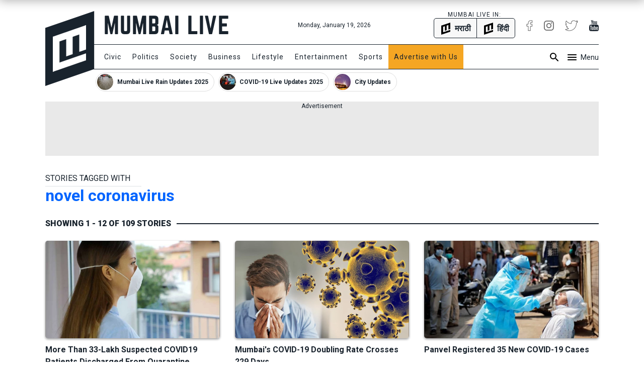

--- FILE ---
content_type: text/html; charset=utf-8
request_url: https://www.mumbailive.com/en/tag/novel-coronavirus
body_size: 20262
content:
<!DOCTYPE html><html xmlns="http://www.w3.org/1999/xhtml" xmlns:fb="http://www.facebook.com/2008/fbml" xml:lang="en" lang="en"><head><meta charset="utf-8"><meta name="dcterms.rightsHolder" content="MumbaiLive, Copyright (c) 2026"><meta http-equiv="X-UA-Compatible" content="IE=edge,chrome=IE8"><meta name="viewport" content="width=device-width, initial-scale=1"><meta name="dc.language" content="en"><meta name="applanguage" content="en"><meta name="csrf-token" content="YgaIp9Ba-21q1cz6iHhaY5i8ODy-7fDuBNLk"><meta name="robots" content="INDEX,FOLLOW"><meta name="title" content="Mumbai News: Latest News with live updates and videos, Information about Emergency Services, in English, Hindi and Marathi | Mumbai Live | Mumbai Live"><meta name="description" content="Latest news and updates about Mumbai from every area of the city. Covering politics, sports, entertainment, lifestyle, crime, theatre, bollywood, business, technology, elections, cricket, football, kabaddi and environment. Live broadcasts of interviews, events and the buzz around Bombay. We also provide contacts and addresses of hospitals, ambulances, blood banks, fire brigades, police, disaster management, cemeteries, government offices, politicians, MP, MLA, Corporators. Features include special reports, videos, photographs of Mumbai."><meta name="keywords" content="Mumbai, Bombay, local, politics, sports, bollywood, news, videos, live, trending"><meta name="news_keywords" content="Mumbai, Bombay, local, politics, sports, bollywood, news, videos, live, trending"><link rel="canonical" href="https://www.mumbailive.com/en/tag/novel-coronavirus"><link rel="alternate" href="android-app://com.mumbailive.android/https/www.mumbailive.com/en/tag/novel-coronavirus"><link rel="alternate" href="ios-app://1216360089/https/www.mumbailive.com/en/tag/novel-coronavirus"><meta property="fb:pages" content="963027840478621"><title>Mumbai News: Latest News with live updates and videos, Information about Emergency Services, in English, Hindi and Marathi</title><link rel="next" href="https://www.mumbailive.com/en/tag/novel-coronavirus?page=2"><!-- Open Graph data--><meta property="fb:app_id" content="311056009239411"><meta property="og:site_name" content="Mumbai Live"><meta property="fb:pages" content="256850034779440"><meta property="og:type" content="website"><meta property="og:url" content="https://www.mumbailive.com/en/tag/novel-coronavirus"><meta property="og:title" content="Mumbai News: Latest News with live updates and videos, Information about Emergency Services, in English, Hindi and Marathi | Mumbai Live"><meta property="og:image" content="https://www.mumbailive.com/build/images/logo/page-meta-image-3b205b63c0.jpg"><meta property="og:description" content="Latest news and updates about Mumbai from every area of the city. Covering politics, sports, entertainment, lifestyle, crime, theatre, bollywood, business, technology, elections, cricket, football, kabaddi and environment. Live broadcasts of interviews, events and the buzz around Bombay. We also provide contacts and addresses of hospitals, ambulances, blood banks, fire brigades, police, disaster management, cemeteries, government offices, politicians, MP, MLA, Corporators. Features include special reports, videos, photographs of Mumbai."><!-- end--><!-- Twitter Card data--><meta name="twitter:card" content="summary"><meta name="twitter:site" content="@MumbaiLiveNews"><meta name="twitter:app:name:googleplay" content="Mumbai Live - Local News Guide"><meta name="twitter:app:id:googleplay" content="com.mumbailive.android"><meta name="twitter:app:url:googleplay" content="https://play.google.com/store/apps/details?id=com.mumbailive.android"><meta name="twitter:title" content="Mumbai News: Latest News with live updates and videos, Information about Emergency Services, in English, Hindi and Marathi | Mumbai Live"><meta name="twitter:image" content="https://www.mumbailive.com/build/images/logo/page-meta-image-3b205b63c0.jpg"><meta name="twitter:description" content="Latest news and updates about Mumbai from every area of the city. Covering politics, sports, entertainment, lifestyle, crime, theatre, bollywood, business, technology, elections, cricket, football, kabaddi and environment. Live broadcasts of interviews, events and the buzz around Bombay. We also provide contacts and addresses of hospitals, ambulances, blood banks, fire brigades, police, disaster management, cemeteries, government offices, politicians, MP, MLA, Corporators. Features include special reports, videos, photographs of Mumbai."><meta name="twitter:url" content="https://www.mumbailive.com/en/tag/novel-coronavirus"><meta name="twitter:creator" content="@MumbaiLiveNews"><!-- end--><!-- Apple Meta data--><meta name="apple-mobile-web-app-capable" content="yes"><meta name="apple-mobile-web-app-status-bar-style" content="black"><meta name="apple-mobile-web-app-title" content="Mumbai Live"><!-- end--><link rel="apple-touch-icon-precomposed" sizes="57x57" href="/build/images/favicon/apple-touch-icon-57x57-063ec5df6c.png"><link rel="apple-touch-icon-precomposed" sizes="114x114" href="/build/images/favicon/apple-touch-icon-114x114-7d07924b48.png"><link rel="apple-touch-icon-precomposed" sizes="72x72" href="/build/images/favicon/apple-touch-icon-72x72-71c2279cb3.png"><link rel="apple-touch-icon-precomposed" sizes="144x144" href="/build/images/favicon/apple-touch-icon-144x144-c09f2d07eb.png"><link rel="apple-touch-icon-precomposed" sizes="60x60" href="/build/images/favicon/apple-touch-icon-60x60-50684e9f17.png"><link rel="apple-touch-icon-precomposed" sizes="120x120" href="/build/images/favicon/apple-touch-icon-120x120-c63d386549.png"><link rel="apple-touch-icon-precomposed" sizes="76x76" href="/build/images/favicon/apple-touch-icon-76x76-faabdbcf10.png"><link rel="apple-touch-icon-precomposed" sizes="152x152" href="/build/images/favicon/apple-touch-icon-152x152-4199f1bbcb.png"><link rel="icon" type="image/png" href="/build/images/favicon/favicon-196x196-95413f5c3b.png" sizes="196x196"><link rel="icon" type="image/png" href="/build/images/favicon/favicon-96x96-223e817e32.png" sizes="96x96"><link rel="icon" type="image/png" href="/build/images/favicon/favicon-32x32-2caa5a4b08.png" sizes="32x32"><link rel="icon" type="image/png" href="/build/images/favicon/favicon-16x16-d469aa263e.png" sizes="16x16"><link rel="icon" type="image/png" href="/build/images/favicon/favicon-128-3efe18daa6.png" sizes="128x128"><meta name="application-name" content="&amp;nbsp;"><meta name="msapplication-TileColor" content="#FFFFFF"><meta name="msapplication-TileImage" content="mstile-144x144.png"><meta name="msapplication-square70x70logo" content="mstile-70x70.png"><meta name="msapplication-square150x150logo" content="mstile-150x150.png"><meta name="msapplication-wide310x150logo" content="mstile-310x150.png"><meta name="msapplication-square310x310logo" content="mstile-310x310.png"><meta name="outreach_verification" content="qFqoIaVhzD2L0MoTqQoj"><link rel="dns-prefetch" href="https://www.google.com"><link rel="dns-prefetch" href="https://apis.google.com"><link rel="dns-prefetch" href="https://ajax.googleapis.com"><link rel="dns-prefetch" href="https://pagead2.googlesyndication.com"><link rel="dns-prefetch" href="https://www.googletagservices.com"><link rel="dns-prefetch" href="https://googleads.g.doubleclick.net"><link rel="dns-prefetch" href="https://gstatic.com"><link rel="dns-prefetch" href="https://fonts.gstatic.com"><link rel="dns-prefetch" href="https://ssl.gstatic.com"><link rel="dns-prefetch" href="https://www.google-analytics.com"><link rel="dns-prefetch" href="https://www.youtube.com"><link rel="dns-prefetch" href="https://img.youtube.com"><link rel="dns-prefetch" href="https://connect.facebook.net"><link rel="dns-prefetch" href="https://platform.twitter.com"><link rel="dns-prefetch" href="https://jsc.mgid.com"><style>*,::after,::before{box-sizing:border-box}html{font-family:sans-serif;line-height:1.15;-webkit-text-size-adjust:100%;-ms-text-size-adjust:100%;-ms-overflow-style:scrollbar}@-ms-viewport{width:device-width}header{display:block}body{margin:0;font-family:-apple-system,BlinkMacSystemFont,"Segoe UI",Roboto,"Helvetica Neue",Arial,sans-serif,"Apple Color Emoji","Segoe UI Emoji","Segoe UI Symbol";font-size:1rem;font-weight:400;line-height:1.5;color:#212529;text-align:left;background-color:#fff}hr{box-sizing:content-box;height:0;overflow:visible}h2{margin-top:0;margin-bottom:.5rem}ul{margin-top:0;margin-bottom:1rem}ul ul{margin-bottom:0}strong{font-weight:bolder}a{color:#0064ff;text-decoration:none;background-color:transparent;-webkit-text-decoration-skip:objects}a:not([href]):not([tabindex]){color:inherit;text-decoration:none}img{vertical-align:middle;border-style:none}svg:not(:root){overflow:hidden}input{margin:0;font-family:inherit;font-size:inherit;line-height:inherit}input{overflow:visible}::-webkit-file-upload-button{font:inherit;-webkit-appearance:button}h2{margin-bottom:.5rem;font-family:inherit;font-weight:500;line-height:1.2;color:inherit}h2{font-size:2rem}hr{margin-top:1rem;margin-bottom:1rem;border:0;border-top:1px solid rgba(0,0,0,.1)}.list-unstyled{padding-left:0;list-style:none}.container{width:100%;padding-right:15px;padding-left:15px;margin-right:auto;margin-left:auto}@media (min-width:576px){.container{max-width:540px}}@media (min-width:768px){.container{max-width:720px}}.row{display:flex;flex-wrap:wrap;margin-right:-15px;margin-left:-15px}.col-md-10,.col-md-2,.col-md-4{position:relative;width:100%;min-height:1px;padding-right:15px;padding-left:15px}@media (min-width:768px){.col-md-2{flex:0 0 16.66667%;max-width:16.66667%}.col-md-4{flex:0 0 33.33333%;max-width:33.33333%}.col-md-10{flex:0 0 83.33333%;max-width:83.33333%}}.collapse{display:none}.alert{position:relative;padding:.75rem 1.25rem;margin-bottom:1rem;border:1px solid transparent;border-radius:5px}.alert-heading{color:inherit}.alert-link{font-weight:700}.alert-dismissible{padding-right:4rem}.alert-dismissible .close{position:absolute;top:0;right:0;padding:.75rem 1.25rem;color:inherit}.alert-primary{color:#003485;background-color:#cce0ff;border-color:#b8d4ff}.alert-primary hr{border-top-color:#9fc5ff}.alert-primary .alert-link{color:#002052}.alert-secondary{color:#383d41;background-color:#e2e3e5;border-color:#d6d8db}.alert-secondary hr{border-top-color:#c8cbcf}.alert-secondary .alert-link{color:#202326}.alert-success{color:#155724;background-color:#d4edda;border-color:#c3e6cb}.alert-success hr{border-top-color:#b1dfbb}.alert-success .alert-link{color:#0b2e13}.alert-info{color:#0c5460;background-color:#d1ecf1;border-color:#bee5eb}.alert-info hr{border-top-color:#abdde5}.alert-info .alert-link{color:#062c33}.alert-warning{color:#856404;background-color:#fff3cd;border-color:#ffeeba}.alert-warning hr{border-top-color:#ffe8a1}.alert-warning .alert-link{color:#533f03}.alert-danger{color:#840016;background-color:#ffccd4;border-color:#ffb8c3}.alert-danger hr{border-top-color:#ff9fad}.alert-danger .alert-link{color:#51000e}.alert-light{color:#818182;background-color:#fefefe;border-color:#fdfdfe}.alert-light hr{border-top-color:#ececf6}.alert-light .alert-link{color:#686868}.alert-dark{color:#1b1e21;background-color:#d6d8d9;border-color:#c6c8ca}.alert-dark hr{border-top-color:#b9bbbe}.alert-dark .alert-link{color:#040505}.bg-white{background:#fff!important}.border{border:1px solid #dee2e6!important}.border-top{border-top:1px solid #dee2e6!important}.border-right{border-right:1px solid #dee2e6!important}.border-bottom{border-bottom:1px solid #dee2e6!important}.border-0{border:0!important}.border-top-0{border-top:0!important}.border-right-0{border-right:0!important}.border-bottom-0{border-bottom:0!important}.border-left-0{border-left:0!important}.rounded{border-radius:5px!important}.rounded-right{border-top-right-radius:5px!important;border-bottom-right-radius:5px!important}.rounded-left{border-top-left-radius:5px!important;border-bottom-left-radius:5px!important}.rounded-circle{border-radius:50%!important}.clearfix::after{display:block;clear:both;content:""}.d-none{display:none!important}.d-inline-block{display:inline-block!important}.d-block{display:block!important}.d-flex{display:flex!important}.flex-column{flex-direction:column!important}.justify-content-end{justify-content:flex-end!important}.justify-content-center{justify-content:center!important}.align-items-center{align-items:center!important}.float-left{float:left!important}.float-right{float:right!important}.position-relative{position:relative!important}.position-absolute{position:absolute!important}.position-fixed{position:fixed!important}.w-100{width:100%!important}.h-100{height:100%!important}.mw-100{max-width:100%!important}.mh-100{max-height:100%!important}.text-truncate{overflow:hidden;text-overflow:ellipsis;white-space:nowrap}.text-left{text-align:left!important}.text-right{text-align:right!important}.text-center{text-align:center!important}.text-uppercase{text-transform:uppercase!important}.text-capitalize{text-transform:capitalize!important}html{font-size:16px;min-height:100%}body{min-height:100%;font-size:16px;line-height:1.5;letter-spacing:0;color:#19232d;font-family:Roboto,sans-serif;-webkit-font-smoothing:antialiased;-moz-osx-font-smoothing:grayscale}.ml-font-teko{font-family:Roboto,sans-serif}.ml-font-bold{font-weight:700}.ml-font-black{font-weight:900}.ml-font-size-xs{font-size:12px}.ml-font-size-sm{font-size:14px}.ml-font-size-lg{font-size:18px}.ml-font-size-xl{font-size:22px}.ml-font-size-xxl{font-size:24px}.ml-card-box-shadow{box-shadow:0 2px 4px rgba(0,0,0,.4)}.top-0{top:0}.top-50{top:50%;-moz-transform:translateY(-50%);-o-transforma:translateY(-50%);-webkit-transform:translateY(-50%);transform:translateY(-50%)}.bottom-0{bottom:0}.left-0{left:0}.right-0{right:0}.ml-section-header hr{border-top-color:#19232d}.nowrap{white-space:nowrap}.pre-wrap{white-space:pre-wrap}img{max-width:100%;max-height:100%}.image-container{position:relative;height:0;overflow:hidden;padding-bottom:100%;background:#e9e9e9}.image-container.news{padding-bottom:56%}.image-container img{width:100%}.image-container img:not(.icon){position:absolute;top:0;left:0}.letter-space-1{letter-spacing:1px}.flex-1{flex:1}.push--right{margin-right:22px!important}.push--bottom{margin-bottom:22px!important}.push--left{margin-left:22px!important}.push--ends{margin-top:22px!important;margin-bottom:22px!important}.push-half--right{margin-right:11px!important}.push-half--bottom{margin-bottom:11px!important}.push-half--left{margin-left:11px!important}.push-quarter--right{margin-right:5.5px!important}.flush{margin:0!important}.flush--top{margin-top:0!important}.flush--bottom{margin-bottom:0!important}.soft--top{padding-top:22px!important}.soft--right{padding-right:22px!important}.soft--bottom{padding-bottom:22px!important}.soft--ends{padding-top:22px!important;padding-bottom:22px!important}.soft--sides{padding-right:22px!important;padding-left:22px!important}.soft-half{padding:11px!important}.soft-half--top{padding-top:11px!important}.soft-half--right{padding-right:11px!important}.soft-half--bottom{padding-bottom:11px!important}.soft-half--left{padding-left:11px!important}.soft-half--ends{padding-top:11px!important;padding-bottom:11px!important}.soft-half--sides{padding-right:11px!important;padding-left:11px!important}.soft-quarter--bottom{padding-bottom:5.5px!important}.soft-quarter--left{padding-left:5.5px!important}.overflow-hidden{overflow:hidden}.overflow-y-scroll{overflow-y:scroll}.overflow-x-scroll{overflow-x:scroll}.color-white{color:#fff!important}.color-app-black{color:#19232d!important}.bg-app-black{background-color:#19232d}.bg-grey{background-color:#8d8d8d}.bg-light-grey{background-color:#e9e9e9}.bg-lighter-grey{background-color:#f8f8f8}.border-app{border-color:#19232d!important}.no-decoration{text-decoration:none}.outline-none{outline:0}#ml-body-overlay{background:rgba(0,0,0,.6);position:fixed;left:0;height:100%;width:100%;z-index:4;visibility:hidden;opacity:0}.multiline-ellipsis-2{white-space:initial;display:block;overflow:hidden;line-height:1.5;max-height:3em}.multiline-ellipsis-2.eq-lh{min-height:3em}.v-align-contents:before{content:"";height:100%;display:inline-block;vertical-align:middle}.v-align-contents>*{vertical-align:middle;display:inline-block}.normal-lh{line-height:normal}.ml-by-line{font-size:12px;color:#8d8d8d}.ml-play-video-icon{position:absolute;width:100%;height:100%;top:0;text-align:center}.ml-play-video-icon img{border-radius:50%}.ml-play-video-icon.sm img{width:32px}#ml-aside-nav{z-index:4;right:-100%}#ml-aside-nav .super-category{background:0 0}#ml-aside-nav .super-category .up{display:inline-block}#ml-aside-nav .super-category .down{display:none}#ml-aside-nav .super-category.collapsed{background:#19232d;color:#fff}#ml-aside-nav .super-category.collapsed .up{display:none}#ml-aside-nav .super-category.collapsed .down{display:inline-block}#ml-aside-nav .super-category.collapsed .down.active{display:none}#language-switch{height:40px;line-height:38px}.caption{color:#8d8d8d;font-style:italic}iframe{max-width:100%}#audio-player .loader{display:none;background:rgba(0,0,0,.4);z-index:2}.hide-scrollbar{-ms-overflow-style:none}.hide-scrollbar::-webkit-scrollbar{display:none}.horizontal-scroll .nav-btn{outline:0;background:#fff;height:40px;width:40px;top:50%;margin-top:-20px}.horizontal-scroll .nav-btn.left{left:-10px}.horizontal-scroll .nav-btn.right{right:-10px}.horizontal-scroll .nav-btn[disabled]{opacity:.3}.horizontal-scroll .nav-btn.transparent[disabled]{display:none}.horizontal-scroll .nav-btn.transparent.left{top:0;left:-7px;background:linear-gradient(90deg,#fff 10%,rgba(255,255,255,0))}.horizontal-scroll .nav-btn.transparent.right{top:0;right:-7px;background:linear-gradient(270deg,#fff 10%,rgba(255,255,255,0))}.webkit-smooth-scroll{-webkit-overflow-scrolling:touch}.lazy-img-icon img{width:50%}.read-more .more-text{display:none}.read-more.active .more-text{display:inline}.read-more.active .more{display:none}.ml-icons{display:inline-block;width:24px;height:24px;background-image:url(/static/images/sprites/default_24dp_sprites.png)}.ml-icons.active{background-image:url(/static/images/sprites/active_24dp_sprites.png)}.ml-icons.white{background-image:url(/static/images/sprites/white_24dp_sprites.png)}.ml-icons.search{background-position:0 -25px}.ml-icons.menu{background-position:0 0}.ml-icons.times{background-position:0 -150px}.ml-icons.chevron_left{background-position:0 -200px}.ml-icons.chevron_right{background-position:0 -175px}.ml-icons.arrow_forward{background-position:0 -275px}.ml-icons.arrow_back{background-position:0 -300px}.ml-icons.chevron_down{background-position:0 -325px}.ml-icons.chevron_up{background-position:0 -350px}h2{line-height:1.4}.container{max-width:1130px}#ml-header{height:150px;background:#fff}#ml-header #ml-logo{width:365px}#ml-top-nav{height:56px;line-height:56px}#ml-top-nav ul{color:#19232d}#ml-nav{top:66px;height:50px;line-height:48px;width:100%;padding-left:95px}#ml-nav #main-nav li a{color:#19232d}#alt-header{z-index:3;height:50px;top:-50px;box-shadow:0 0 20px 2px rgba(0,0,0,.3)}#ml-page-content{margin-top:30px}.ml-section-header hr{border-top:2px solid #19232d}#ml-aside-nav{max-width:350px}#ml-search-form{top:150px;opacity:0;z-index:-1}.ml-play-video-icon img{max-width:80px;width:25%}.ml-play-video-icon img:hover{background:rgba(20,22,26,.7)}#nav-blocks-cnt{height:38px;overflow-y:hidden;padding-left:100px;bottom:-10px}#nav-blocks-cnt .nav-btn{width:120px;height:38px;top:0}#nav-blocks-cnt .nav-btn[disabled]{display:none}#nav-blocks-cnt .nav-btn.left{background:linear-gradient(90deg,#fff 10%,rgba(255,255,255,0))}#nav-blocks-cnt .nav-btn.right{right:-7px;background:linear-gradient(270deg,#fff 10%,rgba(255,255,255,0))}#nav-blocks-cnt .nav-block{border-radius:20px;margin-right:8px;overflow:hidden;border:1px solid #ddd}#nav-blocks-cnt .nav-block:last-child{margin-right:0}#nav-blocks-cnt .nav-block .body{white-space:initial;line-height:12px}#nav-blocks-cnt .nav-block .body .title{font-size:12px;line-height:14px}#nav-blocks-cnt .nav-block .body .img{margin:2px;width:32px;height:32px;background-color:#ddd;background-position:bottom;background-size:cover;border-radius:50%}#admin-control{z-index:3}.ml-google-ad.skyscraper{position:fixed;top:55px;margin-left:565px;left:50%;width:160px;height:600px}.ml-google-ad .body.square{min-height:280px}.ml-google-ad .body.horizontal{min-height:90px}.ml-google-ad ins{display:block}.ml-google-ad ins[data-adsbygoogle-status]{min-height:auto}*,::after,::before{box-sizing:border-box}html{font-family:sans-serif;line-height:1.15;-webkit-text-size-adjust:100%;-ms-text-size-adjust:100%;-ms-overflow-style:scrollbar}@-ms-viewport{width:device-width}header{display:block}body{margin:0;font-family:-apple-system,BlinkMacSystemFont,"Segoe UI",Roboto,"Helvetica Neue",Arial,sans-serif,"Apple Color Emoji","Segoe UI Emoji","Segoe UI Symbol";font-size:1rem;font-weight:400;line-height:1.5;color:#212529;text-align:left;background-color:#fff}hr{box-sizing:content-box;height:0;overflow:visible}h2{margin-top:0;margin-bottom:.5rem}ul{margin-top:0;margin-bottom:1rem}ul ul{margin-bottom:0}strong{font-weight:bolder}a{color:#0064ff;text-decoration:none;background-color:transparent;-webkit-text-decoration-skip:objects}a:not([href]):not([tabindex]){color:inherit;text-decoration:none}img{vertical-align:middle;border-style:none}svg:not(:root){overflow:hidden}input{margin:0;font-family:inherit;font-size:inherit;line-height:inherit}input{overflow:visible}::-webkit-file-upload-button{font:inherit;-webkit-appearance:button}h2{margin-bottom:.5rem;font-family:inherit;font-weight:500;line-height:1.2;color:inherit}h2{font-size:2rem}hr{margin-top:1rem;margin-bottom:1rem;border:0;border-top:1px solid rgba(0,0,0,.1)}.list-unstyled{padding-left:0;list-style:none}.container{width:100%;padding-right:15px;padding-left:15px;margin-right:auto;margin-left:auto}@media (min-width:576px){.container{max-width:540px}}@media (min-width:768px){.container{max-width:720px}}.row{display:flex;flex-wrap:wrap;margin-right:-15px;margin-left:-15px}.col-md-10,.col-md-2,.col-md-4{position:relative;width:100%;min-height:1px;padding-right:15px;padding-left:15px}@media (min-width:768px){.col-md-2{flex:0 0 16.66667%;max-width:16.66667%}.col-md-4{flex:0 0 33.33333%;max-width:33.33333%}.col-md-10{flex:0 0 83.33333%;max-width:83.33333%}}.collapse{display:none}.alert{position:relative;padding:.75rem 1.25rem;margin-bottom:1rem;border:1px solid transparent;border-radius:5px}.alert-heading{color:inherit}.alert-link{font-weight:700}.alert-dismissible{padding-right:4rem}.alert-dismissible .close{position:absolute;top:0;right:0;padding:.75rem 1.25rem;color:inherit}.alert-primary{color:#003485;background-color:#cce0ff;border-color:#b8d4ff}.alert-primary hr{border-top-color:#9fc5ff}.alert-primary .alert-link{color:#002052}.alert-secondary{color:#383d41;background-color:#e2e3e5;border-color:#d6d8db}.alert-secondary hr{border-top-color:#c8cbcf}.alert-secondary .alert-link{color:#202326}.alert-success{color:#155724;background-color:#d4edda;border-color:#c3e6cb}.alert-success hr{border-top-color:#b1dfbb}.alert-success .alert-link{color:#0b2e13}.alert-info{color:#0c5460;background-color:#d1ecf1;border-color:#bee5eb}.alert-info hr{border-top-color:#abdde5}.alert-info .alert-link{color:#062c33}.alert-warning{color:#856404;background-color:#fff3cd;border-color:#ffeeba}.alert-warning hr{border-top-color:#ffe8a1}.alert-warning .alert-link{color:#533f03}.alert-danger{color:#840016;background-color:#ffccd4;border-color:#ffb8c3}.alert-danger hr{border-top-color:#ff9fad}.alert-danger .alert-link{color:#51000e}.alert-light{color:#818182;background-color:#fefefe;border-color:#fdfdfe}.alert-light hr{border-top-color:#ececf6}.alert-light .alert-link{color:#686868}.alert-dark{color:#1b1e21;background-color:#d6d8d9;border-color:#c6c8ca}.alert-dark hr{border-top-color:#b9bbbe}.alert-dark .alert-link{color:#040505}.bg-white{background:#fff!important}.border{border:1px solid #dee2e6!important}.border-top{border-top:1px solid #dee2e6!important}.border-right{border-right:1px solid #dee2e6!important}.border-bottom{border-bottom:1px solid #dee2e6!important}.border-0{border:0!important}.border-top-0{border-top:0!important}.border-right-0{border-right:0!important}.border-bottom-0{border-bottom:0!important}.border-left-0{border-left:0!important}.rounded{border-radius:5px!important}.rounded-right{border-top-right-radius:5px!important;border-bottom-right-radius:5px!important}.rounded-left{border-top-left-radius:5px!important;border-bottom-left-radius:5px!important}.rounded-circle{border-radius:50%!important}.clearfix::after{display:block;clear:both;content:""}.d-none{display:none!important}.d-inline-block{display:inline-block!important}.d-block{display:block!important}.d-flex{display:flex!important}.flex-column{flex-direction:column!important}.justify-content-end{justify-content:flex-end!important}.justify-content-center{justify-content:center!important}.align-items-center{align-items:center!important}.float-left{float:left!important}.float-right{float:right!important}.position-relative{position:relative!important}.position-absolute{position:absolute!important}.position-fixed{position:fixed!important}.w-100{width:100%!important}.h-100{height:100%!important}.mw-100{max-width:100%!important}.mh-100{max-height:100%!important}.text-truncate{overflow:hidden;text-overflow:ellipsis;white-space:nowrap}.text-left{text-align:left!important}.text-right{text-align:right!important}.text-center{text-align:center!important}.text-uppercase{text-transform:uppercase!important}.text-capitalize{text-transform:capitalize!important}html{font-size:16px;min-height:100%}body{min-height:100%;font-size:16px;line-height:1.5;letter-spacing:0;color:#19232d;font-family:Roboto,sans-serif;-webkit-font-smoothing:antialiased;-moz-osx-font-smoothing:grayscale}.ml-font-teko{font-family:Roboto,sans-serif}.ml-font-bold{font-weight:700}.ml-font-black{font-weight:900}.ml-font-size-xs{font-size:12px}.ml-font-size-sm{font-size:14px}.ml-font-size-lg{font-size:18px}.ml-font-size-xl{font-size:22px}.ml-font-size-xxl{font-size:24px}.ml-card-box-shadow{box-shadow:0 2px 4px rgba(0,0,0,.4)}.top-0{top:0}.top-50{top:50%;-moz-transform:translateY(-50%);-o-transforma:translateY(-50%);-webkit-transform:translateY(-50%);transform:translateY(-50%)}.bottom-0{bottom:0}.left-0{left:0}.right-0{right:0}.ml-section-header hr{border-top-color:#19232d}.nowrap{white-space:nowrap}.pre-wrap{white-space:pre-wrap}img{max-width:100%;max-height:100%}.image-container{position:relative;height:0;overflow:hidden;padding-bottom:100%;background:#e9e9e9}.image-container.news{padding-bottom:56%}.image-container img{width:100%}.image-container img:not(.icon){position:absolute;top:0;left:0}.letter-space-1{letter-spacing:1px}.flex-1{flex:1}.push--right{margin-right:22px!important}.push--bottom{margin-bottom:22px!important}.push--left{margin-left:22px!important}.push--ends{margin-top:22px!important;margin-bottom:22px!important}.push-half--right{margin-right:11px!important}.push-half--bottom{margin-bottom:11px!important}.push-half--left{margin-left:11px!important}.push-quarter--right{margin-right:5.5px!important}.flush{margin:0!important}.flush--top{margin-top:0!important}.flush--bottom{margin-bottom:0!important}.soft--top{padding-top:22px!important}.soft--right{padding-right:22px!important}.soft--bottom{padding-bottom:22px!important}.soft--ends{padding-top:22px!important;padding-bottom:22px!important}.soft--sides{padding-right:22px!important;padding-left:22px!important}.soft-half{padding:11px!important}.soft-half--top{padding-top:11px!important}.soft-half--right{padding-right:11px!important}.soft-half--bottom{padding-bottom:11px!important}.soft-half--left{padding-left:11px!important}.soft-half--ends{padding-top:11px!important;padding-bottom:11px!important}.soft-half--sides{padding-right:11px!important;padding-left:11px!important}.soft-quarter--bottom{padding-bottom:5.5px!important}.soft-quarter--left{padding-left:5.5px!important}.overflow-hidden{overflow:hidden}.overflow-y-scroll{overflow-y:scroll}.overflow-x-scroll{overflow-x:scroll}.color-white{color:#fff!important}.color-app-black{color:#19232d!important}.bg-app-black{background-color:#19232d}.bg-grey{background-color:#8d8d8d}.bg-light-grey{background-color:#e9e9e9}.bg-lighter-grey{background-color:#f8f8f8}.border-app{border-color:#19232d!important}.no-decoration{text-decoration:none}.outline-none{outline:0}#ml-body-overlay{background:rgba(0,0,0,.6);position:fixed;left:0;height:100%;width:100%;z-index:4;visibility:hidden;opacity:0}.multiline-ellipsis-2{white-space:initial;display:block;overflow:hidden;line-height:1.5;max-height:3em}.multiline-ellipsis-2.eq-lh{min-height:3em}.v-align-contents:before{content:"";height:100%;display:inline-block;vertical-align:middle}.v-align-contents>*{vertical-align:middle;display:inline-block}.normal-lh{line-height:normal}.ml-by-line{font-size:12px;color:#8d8d8d}.ml-play-video-icon{position:absolute;width:100%;height:100%;top:0;text-align:center}.ml-play-video-icon img{border-radius:50%}.ml-play-video-icon.sm img{width:32px}#ml-aside-nav{z-index:4;right:-100%}#ml-aside-nav .super-category{background:0 0}#ml-aside-nav .super-category .up{display:inline-block}#ml-aside-nav .super-category .down{display:none}#ml-aside-nav .super-category.collapsed{background:#19232d;color:#fff}#ml-aside-nav .super-category.collapsed .up{display:none}#ml-aside-nav .super-category.collapsed .down{display:inline-block}#ml-aside-nav .super-category.collapsed .down.active{display:none}#language-switch{height:40px;line-height:38px}.caption{color:#8d8d8d;font-style:italic}iframe{max-width:100%}#audio-player .loader{display:none;background:rgba(0,0,0,.4);z-index:2}.hide-scrollbar{-ms-overflow-style:none}.hide-scrollbar::-webkit-scrollbar{display:none}.horizontal-scroll .nav-btn{outline:0;background:#fff;height:40px;width:40px;top:50%;margin-top:-20px}.horizontal-scroll .nav-btn.left{left:-10px}.horizontal-scroll .nav-btn.right{right:-10px}.horizontal-scroll .nav-btn[disabled]{opacity:.3}.horizontal-scroll .nav-btn.transparent[disabled]{display:none}.horizontal-scroll .nav-btn.transparent.left{top:0;left:-7px;background:linear-gradient(90deg,#fff 10%,rgba(255,255,255,0))}.horizontal-scroll .nav-btn.transparent.right{top:0;right:-7px;background:linear-gradient(270deg,#fff 10%,rgba(255,255,255,0))}.webkit-smooth-scroll{-webkit-overflow-scrolling:touch}.lazy-img-icon img{width:50%}.read-more .more-text{display:none}.read-more.active .more-text{display:inline}.read-more.active .more{display:none}.ml-icons{display:inline-block;width:24px;height:24px;background-image:url(/static/images/sprites/default_24dp_sprites.png)}.ml-icons.active{background-image:url(/static/images/sprites/active_24dp_sprites.png)}.ml-icons.white{background-image:url(/static/images/sprites/white_24dp_sprites.png)}.ml-icons.search{background-position:0 -25px}.ml-icons.menu{background-position:0 0}.ml-icons.times{background-position:0 -150px}.ml-icons.chevron_left{background-position:0 -200px}.ml-icons.chevron_right{background-position:0 -175px}.ml-icons.arrow_forward{background-position:0 -275px}.ml-icons.arrow_back{background-position:0 -300px}.ml-icons.chevron_down{background-position:0 -325px}.ml-icons.chevron_up{background-position:0 -350px}h2{line-height:1.4}.container{max-width:1130px}#ml-header{height:150px;background:#fff}#ml-header #ml-logo{width:365px}#ml-top-nav{height:56px;line-height:56px}#ml-top-nav ul{color:#19232d}#ml-nav{top:66px;height:50px;line-height:48px;width:100%;padding-left:95px}#ml-nav #main-nav li a{color:#19232d}#alt-header{z-index:3;height:50px;top:-50px;box-shadow:0 0 20px 2px rgba(0,0,0,.3)}#ml-page-content{margin-top:30px}.ml-section-header hr{border-top:2px solid #19232d}#ml-aside-nav{max-width:350px}#ml-search-form{top:150px;opacity:0;z-index:-1}.ml-play-video-icon img{max-width:80px;width:25%}.ml-play-video-icon img:hover{background:rgba(20,22,26,.7)}#nav-blocks-cnt{height:38px;overflow-y:hidden;padding-left:100px;bottom:-10px}#nav-blocks-cnt .nav-btn{width:120px;height:38px;top:0}#nav-blocks-cnt .nav-btn[disabled]{display:none}#nav-blocks-cnt .nav-btn.left{background:linear-gradient(90deg,#fff 10%,rgba(255,255,255,0))}#nav-blocks-cnt .nav-btn.right{right:-7px;background:linear-gradient(270deg,#fff 10%,rgba(255,255,255,0))}#nav-blocks-cnt .nav-block{border-radius:20px;margin-right:8px;overflow:hidden;border:1px solid #ddd}#nav-blocks-cnt .nav-block:last-child{margin-right:0}#nav-blocks-cnt .nav-block .body{white-space:initial;line-height:12px}#nav-blocks-cnt .nav-block .body .title{font-size:12px;line-height:14px}#nav-blocks-cnt .nav-block .body .img{margin:2px;width:32px;height:32px;background-color:#ddd;background-position:bottom;background-size:cover;border-radius:50%}#admin-control{z-index:3}.ml-google-ad.skyscraper{position:fixed;top:55px;margin-left:565px;left:50%;width:160px;height:600px}.ml-google-ad .body.square{min-height:280px}.ml-google-ad .body.horizontal{min-height:90px}.ml-google-ad ins{display:block}.ml-google-ad ins[data-adsbygoogle-status]{min-height:auto}</style><script type="text/javascript">if (/AppContainer/i.test(window.navigator.userAgent)) {
  paytmMini = true;
  var css = '.hide-paytm-mini { display: none !important;} .d-block.hide-paytm-mini { display: none !important; } .d-inline-block.hide-paytm-mini { display: none !important; } .d-inline.hide-paytm-mini { display: none !important; } .d-flex.hide-paytm-mini { display: none !important; }',
  head = document.head,
  style = document.createElement('style');

  head.appendChild(style);

  style.type = 'text/css';
  if (style.styleSheet){
    // This is required for IE8 and below.
    style.styleSheet.cssText = css;
  } else {
    style.appendChild(document.createTextNode(css));
  }
}
</script><link rel="preload" href="/build/images/lazy-img-041999fc71.png" as="image"><link rel="preload" href="https://fonts.googleapis.com/css2?family=Roboto:ital,wght@0,400;0,700;0,900;1,400;1,700;1,900&amp;display=fallback" as="style"><link href="https://fonts.googleapis.com/css2?family=Roboto:ital,wght@0,400;0,700;0,900;1,400;1,700;1,900&amp;display=fallback" rel="stylesheet"><link rel="preload" href="/build/css/app_desktop-45ae289572.css" as="style"><link rel="stylesheet" href="/build/css/app_desktop.min-412d5be900.css" media="none" onload="this.media='all'"><!--if lt IE 9script(src='https://oss.maxcdn.com/html5shiv/3.7.2/html5shiv.min.js')
script(src='https://oss.maxcdn.com/respond/1.4.2/respond.min.js')
--><script type="text/javascript">var online = function() {
  document.body.dataset.load_more = 1;
}
var offline = function() {
  document.body.dataset.load_more = 0;
}
</script><script type="text/javascript">// Media.net
window._mNHandle = window._mNHandle || {};
window._mNHandle.queue = window._mNHandle.queue || [];
medianet_versionId = "3121199";
//- GOOGLE NEWS INITIATIVE
//- (function(){var _AS_GAID_PROPERTY="UA-81301739-1";var _asCheckForTrackers=setInterval(function(){var _asTrackerLoaded=window.ga;if(_asTrackerLoaded){clearInterval(_asCheckForTrackers);_asInitiateVideoTracking()}},200);setTimeout(function(){clearInterval(_asCheckForTrackers)},1E4);var _asInitiateVideoTracking=function(){var _asSendHit=function(){var _asDestintationProperty=_AS_GAID_PROPERTY;var _asTrackerName=null;ga(function(){var _asTrackerNameSet=false;var _asTrackers=
//- ga.getAll();if(typeof _asTrackers!=="undefined"&&_asTrackers.length>0){var _asFilteredTracker=_asTrackers.filter(function(tracker){return tracker.get("trackingId")===_asDestintationProperty});if(_asFilteredTracker[0]!==undefined){_asTrackerName=_asFilteredTracker[0].get("name");_asTrackerNameSet=true}}if(!_asTrackerNameSet){ga.create(_asDestintationProperty,"auto","_adswerve");_asTrackerName="_adswerve"}});return function(_asData){if(_asData.videoTitle==="not set")return;ga(_asTrackerName+".send",
//- "event",{eventCategory:"NTG Video",eventAction:_asData.eventType,eventLabel:_asData.videoTitle,eventValue:_asData.hitValue,nonInteraction:_asData.nonInteraction})}}();function _asExtendFunctions(_asObj,_asMethods){for(var _asKey in _asMethods)_asObj[_asKey]=_asMethods[_asKey]}function _asGetYouTubeIframes(){_asYtIframes=Array.prototype.filter.call(document.getElementsByTagName("iframe"),function(iframe){return/youtube.com\/embed/.test(iframe.src)})}function _asEmbedYouTubeAPI(){var YT=window.YT;if(_asYtIframes.length>
//- 0){var _asYtApiExists=typeof YT!=="undefined"&&typeof YT.Player!=="undefined";if(!_asYtApiExists){var _asCreatedScript=document.createElement("script");var _asFirstScript=document.getElementsByTagName("script")[0];_asCreatedScript.async=true;_asCreatedScript.type="text/javascript";_asCreatedScript.src="//www.youtube.com/iframe_api";_asFirstScript.parentNode.insertBefore(_asCreatedScript,_asFirstScript)}_asApiInterval=window.setInterval(_asCheckForIframeAPI,1E3)}}function _asCheckForIframeAPI(){var YT=
//- window.YT;if(typeof YT!=="undefined"&&typeof YT.Player!=="undefined"){window.clearInterval(_asApiInterval);_asYtIframes.map(_asProcessIframeToVideo);_asSetFullScreenListeners();return}if(_asApiCurrentTime<=5)_asApiCurrentTime++;else window.clearInterval(_asApiInterval)}var _asVideoObjectAdditions={setMilestones:function(){var _asVidLength=this.getVideoLength();this._asData.milestones=this._asData.milestones.map(function(milestone){return milestone/100*_asVidLength})},setVideoTitle:function(){this._asData.videoTitle=
//- this.getVideoTitle()},getVideoTitle:function(){return this.getVideoData()&&this.getVideoData().title?this.getVideoData().title:decodeURIComponent(this.getVideoUrl().split("/")[this.currentSrc.split("/").length-1])},getVideoLength:function(){return Math.round(this.getDuration())},setVideoLength:function(){this._asData.videoLength=this.getVideoLength()},_getCurrentTime:function(){return Math.round(this.getCurrentTime())},isVideo:function(){return this&&this.nodeName==="VIDEO"},_vidLoaded:function(){if(this._asData.videoLoaded)return;
//- this.setVideoTitle();this.setVideoLength();this.setMilestones();this._sendHit("player loaded",true);this._asData.videoLoaded=true},_vidPlay:function(e){var _asVid=e===undefined?this:e.target;if(_asVid._asData.adPlaying){_asVid._asData.adPlaying=false;return}if(e===undefined)if(this._asData&&this._asData.eventType==="player loaded")this._asData.adPlaying=true;if((_asVid._asData.eventType==="autoplay"||_asVid._asData.eventType==="click to play")&&_asVid._asData.currentTime===0)return;if(_asVid.milestoneCheck)window.clearInterval(_asVid.milestoneCheck);
//- _asVid.milestoneCheck=window.setInterval(_asVid._vidMilestones,1E3,e);if(_asVid._asData.justFinished){_asVid._asData.justFinished=false;if(!_asVid._asData.isPlaylist)return}var _asPlay=_asVid._asData.firstPlay?["initial click to play","autoplay"]:"resume";if(_asPlay.length===2){_asVid._asData.firstPlay=false;_asVid._asData.autoplay?_asVid._sendHit(_asPlay[1],true):_asVid._sendHit(_asPlay[0],false)}else if(!_asVid._asData.justSeeked)_asVid._sendHit(_asPlay,false);if(Math.abs(_asVid._asData.currentTime-
//- _asVid._asData.previousTime)>5&&!_asVid._asData.justFinished)_asVid._sendHit("seek",false);_asVid._asData.justSeeked=false},_vidPause:function(e){var _asVid=e.target;window.clearInterval(_asVid.milestoneCheck);if(Math.abs(_asVid._asData.currentTime-_asVid._asData.previousTime)>5)_asVid._vidSeek(e);else if(_asVid._getCurrentTime()!==_asVid._asData.videoLength)_asVid._sendHit("pause",false)},_vidSeek:function(e){var _asVid=e.target;if(_asVid._asData.adPlaying||_asVid._asData.justFinished||_asVid._asData.currentTime===
//- 0&&(_asVid._asData.milestones.length===0||_asVid._asData.milestones.length===3)){_asVid._asData.justSeeked=true;return}if(!_asVid._asData.justSeeked&&!_asVid._asData.firstPlay&&!_asVid._asData.justFinished)_asVid._sendHit("seek",false);_asVid._asData.justSeeked=true},_vidComplete:function(e){var _asVid=e.target;if(_asVid._asData.milestones.length>0)for(var i=0;i<_asVid._asData.milestones.length;i++){var _asMilestone=_asVid._asData.milestones[i];var _asCurrentPercent=_asMilestone/_asVid._asData.videoLength*
//- 100;if(!Number.isNaN(_asCurrentPercent)&&_asCurrentPercent%25===0&&_asCurrentPercent>0&&_asCurrentPercent<=100){_asVid._asData.hitValue=_asCurrentPercent;_asVid._sendHit(decodeURIComponent(encodeURIComponent("milestone "+_asCurrentPercent+"%")),true)}}if(_asVid._asData.justFinished)return;_asVid._asData.adPlaying=false;window.clearInterval(_asVid.milestoneCheck);_asVid._asData.hitValue=100;_asVid._sendHit("complete",true);_asVid._asData.firstPlay=true;_asVid._asData.justFinished=true;_asVid._asData.milestones=
//- [25,50,75];if(_asVid._asData.isPlaylist){if(!_asVid._asData.finalPlaylistVid){var _asVidIndex=_asVid.getPlaylistInde);var _asPlaylistLength=_asVid.getPlaylist().length;if(_asVidIndex+1===_asPlaylistLength)_asVid._asData.finalPlaylistVid=true;_asVid._asData.autoplay=true;_asVid._asData.videoLoaded=false;_asVid._vidLoaded()}}else{_asVid._asData.autoplay=false;_asVid.setVideoLength();_asVid.setMilestones()}},_vidMilestones:function(e){if(e===undefined)return;var _asVid=e.target;var _asCurrentTime=
//- _asVid._getCurrentTime();_asVid._asData.previousTime=_asCurrentTime;if(_asCurrentTime<_asVid._asData.milestones[0])return;if(_asVid._asData.milestones.length===0)window.clearInterval(_asVid.milestoneCheck);var _asMilestone;do{_asMilestone=_asVid._asData.milestones.splice(0,1)[0];if(_asVid._asData.firstPlay){_asVid._sendHit("autoplay",true);_asVid._asData.firstPlay=false}}while(_asMilestone>_asCurrentTime);var _asCurrentPercent=_asMilestone/_asVid._asData.videoLength*100;if(!Number.isNaN(_asCurrentPercent)&&
//- _asCurrentPercent%25===0&&_asCurrentPercent>0&&_asCurrentPercent<=100){_asVid._asData.hitValue=_asCurrentPercent;_asVid._sendHit(decodeURIComponent(encodeURIComponent("milestone "+_asCurrentPercent+"%")),true)}},_vidMuted:function(){if(this.isMuted()){if(!this._asData.justMuted)this._asData.justMuted=true}else if(this._asData.justMuted)this._asData.justMuted=false;else return;this._asData.currentTime=this._getCurrentTime();if(this._asData.currentTime===undefined||this._asData.currentTime<1)return;
//- else if(this._asData.justMuted)this._sendHit("mute",false);else this._sendHit("unmute",false)},_vidFullScreen:function(){if(document.fullscreenElement||document.mozFullScreen||document.webkitIsFullScreen||document.msFullscreenElement||document.fullScreen)this._sendHit("full screen",false)},_sendHit:function(ev,ni){this._asData.previousEventType=this._asData.eventType;this._asData.eventType=ev;this._asData.hitValue=ev.match(/milestone|complete/i)?this._asData.hitValue:null;this._asData.nonInteraction=
//- ni;_asSendHit(this._asData)},setListeners:function(){this.addEventListener("onStateChange",function(e){if(e.data===-1){if(e.target._asData.eventType==="player loaded"){e.target._vidPlay(e);return}if(e.target._asData.videoTitle!==e.target.getVideoTitle()){e.target._asData.milestones=[25,50,75];e.target._asData.autoplay=false;e.target._asData.firstPlay=true;e.target._asData.videoLoaded=false;e.target._asData.adPlaying=false;e.target._vidLoaded();return}}if(e.data===5)return;e.target._asData.currentTime=
//- e.target._getCurrentTime();var _asEventArray=[e.target._vidComplete,e.target._vidPlay,e.target._vidPause,e.target._vidSeek];var _asEventAction=_asEventArray[e.data]||undefined;if(_asEventAction)_asEventAction(e);e.target._asData.previousTime=e.target._asData.currentTime},true);this.addEventListener("onVolumeChange",function(e){var _asVid=e.target;_asVid._vidMuted()},true)}};function _asProcessIframeToVideo(iframe){if(iframe.src.indexOf("enablejsapi=")===-1)iframe.src+=(~iframe.src.indexOf("?")?"&":
//- "?")+"enablejsapi=1";var YT=window.YT;var _asVideo=new YT.Player(iframe,{events:{"onReady":_asOnPlayerReady,"onError":_asOnError}});_asVideo._asData={eventType:undefined,previousEventType:undefined,currentTime:undefined,previousTime:undefined,videoTitle:"not set",videoPlayer:"YT",videoSrc:iframe.src,milestones:[25,50,75],firstPlay:true,autoplay:iframe.src.indexOf("autoplay=1")!==-1,justSeeked:false,justFinished:false,justMuted:false,nonInteraction:null,hitValue:0,isPlaylist:false,nextVidClick:false,
//- adPlaying:false,videoLoaded:false};_asExtendFunctions(_asVideo,_asVideoObjectAdditions);_asVideo.setListeners();_asVideos.push(_asVideo)}function _asOnPlayerReady(e){e.target._asData.isPlaylist=!(e.target.getPlaylistInde)<0);e.target._vidLoaded()}function _asOnError(e){console.log("~ YT Player Error: "+e._asData)}function _asSetFullScreenListeners(){document.addEventListener("webkitfullscreenchange",function(e){_asCheckFullScreen()},false);document.addEventListener("mozfullscreenchange",function(e){_asCheckFullScreen()},
//- false);document.addEventListener("fullscreenchange",function(e){_asCheckFullScreen()},false)}function _asCheckFullScreen(){if(document.fullscreenElement){var _asFullscreenVid=_asVideos.filter(function(vid){return vid._asData.videoSrc===document.fullscreenElement.src});_asFullscreenVid[0]._vidFullScreen()}}function _asInfiniteScrollGetVids(){function getdocheight(){var b=document.body,e=document.documentElement;return document.height||Math.maMath.mab.scrollHeight,e.scrollHeight),Math.mab.offsetHeight,
//- e.offsetHeight),Math.mab.clientHeight,e.clientHeight))}var _asMaxHeight=getdocheight();window.setInterval(function(){var _asBufferHeight=100;var _asCurrentHeight=Math.ma_asMaxHeight,getdocheight());if(_asCurrentHeight>_asMaxHeight+_asBufferHeight){_asMaxHeight=_asCurrentHeight;_asGetYouTubeIframes();for(var i=0;i<_asYtIframes.length;i++)if(_asYtIframes[i].src.indexOf("enablejsapi=")===-1)_asProcessIframeToVideo(_asYtIframes[i])}},3E3)}var _asVideos=[];var _asApiInterval;var _asApiCurrentTime=
//- 0;var _asYtIframes;var _asCheckForYTPlayers=setInterval(function(){_asGetYouTubeIframes();if(_asYtIframes.length>0){clearInterval(_asCheckForYTPlayers);_asEmbedYouTubeAPI()}},500);setTimeout(function(){clearInterval(_asCheckForYTPlayers)},1E4);setTimeout(function(){_asInfiniteScrollGetVids()},5E3)}})();
</script></head><body class="bg-white en" ononline="online()" onoffline="offline()"><noscript><iframe src="https://www.googletagmanager.com/ns.html?id=GTM-T9MQ7DT" height="0" width="0" style="display:none;visibility:hidden"></iframe></noscript><noscript><img height="1" width="1" style="display:none" src="https://www.facebook.com/tr?id=560532144639093&amp;ev=PageView&amp;noscript=1"></noscript><div class="fb-root"></div><noscript>
<img src="https://sb.scorecardresearch.com/p?c1=2&c2=34022589&cv=2.0&cj=1" />
</noscript><div class="position-fixed h-100 w-100 d-none" id="ml-media-viewer"><div class="h-100 overflow-hidden"><ul class="list-unstyled h-100 nowrap flush--bottom scroller"><li class="d-inline-block text-center h-100 media-ele position-relative left"><div class="d-flex flex-column h-100 float-left w-100 justify-content-center"><div class="overflow-hidden flex-1 v-align-contents image-wrapper"><img class="ml-media"></div><div class="caption text-center color-white soft-half--ends pre-wrap d-none"></div></div></li><li class="d-inline-block text-center h-100 media-ele position-relative center"><div class="d-flex flex-column h-100 float-left w-100 justify-content-center"><div class="overflow-hidden flex-1 v-align-contents image-wrapper"><img class="ml-media"></div><div class="caption text-center color-white soft-half--ends pre-wrap d-none"></div></div></li><li class="d-inline-block text-center h-100 media-ele position-relative right"><div class="d-flex flex-column h-100 float-left w-100 justify-content-center"><div class="overflow-hidden flex-1 v-align-contents image-wrapper"><img class="ml-media"></div><div class="caption text-center color-white soft-half--ends pre-wrap d-none"></div></div></li></ul></div><a class="color-white position-absolute cursor-pointer right-0 soft-half top-0" id="ml-close-media-viewer"><i class="ml-icons times white"></i></a><a class="media-nav-btn rounded-circle ml-card-box-shadow position-absolute left-0 push--left v-align-contents text-center d-xs-none" id="ml-prev-media-btn"><i class="ml-icons active arrow_back"></i></a><a class="media-nav-btn rounded-circle ml-card-box-shadow position-absolute right-0 push--right v-align-contents text-center d-xs-none" id="ml-next-media-btn"><i class="ml-icons active arrow_forward"></i></a></div><div id="ml-body-content"><div class="top-0" id="ml-body-overlay"></div><div class="position-fixed h-100 w-100 bg-app-black d-flex flex-column top-0" id="ml-aside-nav"><div class="soft--sides soft--ends color-white text-center ml-font-teko ml-font-size-xxl letter-space-1"><div class="position-relative"><a class="cursor-pointer" id="ml-close-menu-btn"><i class="ml-icons white position-absolute left-0 times"></i>MENU</a></div></div><ul class="list-unstyled flush overflow-y-scroll"><li class="dsbhdr-elm position-relative border-bottom border-top "><a class="super-category text-uppercase d-block ml-font-size-xl text-center letter-space-1 soft-half--ends v-align-contents no-decoration collapsed color-white" href="/en/politics">Politics</a></li><li class="dsbhdr-elm position-relative border-bottom "><a class="super-category text-uppercase d-block ml-font-size-xl text-center letter-space-1 soft-half--ends v-align-contents no-decoration collapsed color-white" href="#sub-category-menu-civic" data-toggle="collapse">Civic<i class="ml-icons white push-half--left down chevron_down position-absolute"></i><i class="ml-icons active push-half--left down chevron_down position-absolute"></i><i class="ml-icons active white push-half--left up chevron_up position-absolute"></i></a><ul class="list-unstyled flush soft-half--bottom collapse" id="sub-category-menu-civic" data-parent="#ml-aside-nav"><li><a class="menu-item text-uppercase d-block text-center letter-space-1 soft-quarter--bottom ml-font-size-lg color-white" href="/en/civic">Civic</a></li><li><a class="menu-item text-uppercase d-block text-center letter-space-1 soft-quarter--bottom ml-font-size-lg color-white" href="/en/crime">Crime</a></li><li><a class="menu-item text-uppercase d-block text-center letter-space-1 soft-quarter--bottom ml-font-size-lg color-white" href="/en/infrastructure">Infrastructure</a></li><li><a class="menu-item text-uppercase d-block text-center letter-space-1 soft-quarter--bottom ml-font-size-lg color-white" href="/en/transport">Transport</a></li><li><a class="menu-item text-uppercase d-block text-center letter-space-1 soft-quarter--bottom ml-font-size-lg color-white" href="/en/environment">Environment</a></li><li><a class="menu-item text-uppercase d-block text-center letter-space-1 soft-quarter--bottom ml-font-size-lg color-white" href="/en/health">Health</a></li><li><a class="menu-item text-uppercase d-block text-center letter-space-1 soft-quarter--bottom ml-font-size-lg color-white" href="/en/education">Education</a></li></ul></li><li class="dsbhdr-elm position-relative border-bottom "><a class="super-category text-uppercase d-block ml-font-size-xl text-center letter-space-1 soft-half--ends v-align-contents no-decoration collapsed color-white" href="#sub-category-menu-society" data-toggle="collapse">Society<i class="ml-icons white push-half--left down chevron_down position-absolute"></i><i class="ml-icons active push-half--left down chevron_down position-absolute"></i><i class="ml-icons active white push-half--left up chevron_up position-absolute"></i></a><ul class="list-unstyled flush soft-half--bottom collapse" id="sub-category-menu-society" data-parent="#ml-aside-nav"><li><a class="menu-item text-uppercase d-block text-center letter-space-1 soft-quarter--bottom ml-font-size-lg color-white" href="/en/society">Society</a></li><li><a class="menu-item text-uppercase d-block text-center letter-space-1 soft-quarter--bottom ml-font-size-lg color-white" href="/en/business">Business</a></li><li><a class="menu-item text-uppercase d-block text-center letter-space-1 soft-quarter--bottom ml-font-size-lg color-white" href="/en/share-market">Share Market</a></li><li><a class="menu-item text-uppercase d-block text-center letter-space-1 soft-quarter--bottom ml-font-size-lg color-white" href="/en/real-estate">Real Estate</a></li><li><a class="menu-item text-uppercase d-block text-center letter-space-1 soft-quarter--bottom ml-font-size-lg color-white" href="/en/commodity-market">Commodity Market</a></li><li><a class="menu-item text-uppercase d-block text-center letter-space-1 soft-quarter--bottom ml-font-size-lg color-white" href="/en/culture">Culture</a></li><li><a class="menu-item text-uppercase d-block text-center letter-space-1 soft-quarter--bottom ml-font-size-lg color-white" href="/en/art">Art</a></li><li><a class="menu-item text-uppercase d-block text-center letter-space-1 soft-quarter--bottom ml-font-size-lg color-white" href="/en/festivals">Festivals</a></li></ul></li><li class="dsbhdr-elm position-relative border-bottom "><a class="super-category text-uppercase d-block ml-font-size-xl text-center letter-space-1 soft-half--ends v-align-contents no-decoration collapsed color-white" href="#sub-category-menu-lifestyle" data-toggle="collapse">Lifestyle<i class="ml-icons white push-half--left down chevron_down position-absolute"></i><i class="ml-icons active push-half--left down chevron_down position-absolute"></i><i class="ml-icons active white push-half--left up chevron_up position-absolute"></i></a><ul class="list-unstyled flush soft-half--bottom collapse" id="sub-category-menu-lifestyle" data-parent="#ml-aside-nav"><li><a class="menu-item text-uppercase d-block text-center letter-space-1 soft-quarter--bottom ml-font-size-lg color-white" href="/en/lifestyle">Lifestyle</a></li><li><a class="menu-item text-uppercase d-block text-center letter-space-1 soft-quarter--bottom ml-font-size-lg color-white" href="/en/food-drinks">Food &amp; Beverage</a></li><li><a class="menu-item text-uppercase d-block text-center letter-space-1 soft-quarter--bottom ml-font-size-lg color-white" href="/en/tech">Tech</a></li><li><a class="menu-item text-uppercase d-block text-center letter-space-1 soft-quarter--bottom ml-font-size-lg color-white" href="/en/fashion">Fashion</a></li></ul></li><li class="dsbhdr-elm position-relative border-bottom "><a class="super-category text-uppercase d-block ml-font-size-xl text-center letter-space-1 soft-half--ends v-align-contents no-decoration collapsed color-white" href="#sub-category-menu-entertainment" data-toggle="collapse">Entertainment<i class="ml-icons white push-half--left down chevron_down position-absolute"></i><i class="ml-icons active push-half--left down chevron_down position-absolute"></i><i class="ml-icons active white push-half--left up chevron_up position-absolute"></i></a><ul class="list-unstyled flush soft-half--bottom collapse" id="sub-category-menu-entertainment" data-parent="#ml-aside-nav"><li><a class="menu-item text-uppercase d-block text-center letter-space-1 soft-quarter--bottom ml-font-size-lg color-white" href="/en/entertainment">Entertainment</a></li><li><a class="menu-item text-uppercase d-block text-center letter-space-1 soft-quarter--bottom ml-font-size-lg color-white" href="/en/bollywood">Bollywood</a></li><li><a class="menu-item text-uppercase d-block text-center letter-space-1 soft-quarter--bottom ml-font-size-lg color-white" href="/en/marathi-film">Marathi film</a></li><li><a class="menu-item text-uppercase d-block text-center letter-space-1 soft-quarter--bottom ml-font-size-lg color-white" href="/en/theatre">Theatre</a></li><li><a class="menu-item text-uppercase d-block text-center letter-space-1 soft-quarter--bottom ml-font-size-lg color-white" href="/en/music-dance">Music &amp; Dance</a></li><li><a class="menu-item text-uppercase d-block text-center letter-space-1 soft-quarter--bottom ml-font-size-lg color-white" href="/en/events">Events</a></li><li><a class="menu-item text-uppercase d-block text-center letter-space-1 soft-quarter--bottom ml-font-size-lg color-white" href="/en/television">Television</a></li><li><a class="menu-item text-uppercase d-block text-center letter-space-1 soft-quarter--bottom ml-font-size-lg color-white" href="/en/digital">Digital</a></li></ul></li><li class="dsbhdr-elm position-relative border-bottom "><a class="super-category text-uppercase d-block ml-font-size-xl text-center letter-space-1 soft-half--ends v-align-contents no-decoration collapsed color-white" href="#sub-category-menu-sports" data-toggle="collapse">Sports<i class="ml-icons white push-half--left down chevron_down position-absolute"></i><i class="ml-icons active push-half--left down chevron_down position-absolute"></i><i class="ml-icons active white push-half--left up chevron_up position-absolute"></i></a><ul class="list-unstyled flush soft-half--bottom collapse" id="sub-category-menu-sports" data-parent="#ml-aside-nav"><li><a class="menu-item text-uppercase d-block text-center letter-space-1 soft-quarter--bottom ml-font-size-lg color-white" href="/en/sports">Sports</a></li><li><a class="menu-item text-uppercase d-block text-center letter-space-1 soft-quarter--bottom ml-font-size-lg color-white" href="/en/cricket">Cricket</a></li><li><a class="menu-item text-uppercase d-block text-center letter-space-1 soft-quarter--bottom ml-font-size-lg color-white" href="/en/football">Football</a></li><li><a class="menu-item text-uppercase d-block text-center letter-space-1 soft-quarter--bottom ml-font-size-lg color-white" href="/en/kabaddi">Kabaddi</a></li></ul></li><li class="dsbhdr-elm position-relative bg-white border-bottom"><a class="menu-item super-category text-uppercase d-block ml-font-size-xl text-center letter-space-1 soft-half--ends v-align-contents no-decoration collapsed" href="/events">Events</a></li><li class="dsbhdr-elm position-relative bg-white border-bottom"><a class="menu-item super-category text-uppercase d-block ml-font-size-xl text-center letter-space-1 soft-half--ends v-align-contents no-decoration collapsed" href="/deals-and-offers">Deals &amp; Offers</a></li></ul></div><div class="container soft--top"><header class="clearfix position-relative d-flex push-half--bottom" id="ml-header"><a class="d-inline-block position-relative" id="ml-logo" href="/en"><img id="logo-img" data-header-class="xmas" data-logourl="/build/images/logo/logo_big-8c8e91abc9.png" src="/build/images/logo/logo_big-8c8e91abc9.png" title="Mumbai Live" alt="Mumbai Live"></a><div class="d-inline-block w-100 flex-1 d-flex" id="ml-top-nav"><ul class="list-unstyled flush d-inline-block v-align-contents soft-half--left soft--right flex-1 d-flex justify-content-end"><li class="ml-font-size-xs flex-1 text-center">Monday, January 19, 2026</li><li class="d-inline-block normal-lh float-right"><div class="letter-space-1 ml-font-size-xs text-center">MUMBAI LIVE IN:</div><div class="bg-lighter-grey rounded border border-app" id="language-switch"><a class="alt-link-logo soft-half--sides d-inline-block ml-font-bold v-align-contents color-app-black rounded-left border-right border-app" href="/mr/tag/novel-coronavirus"><svg id="ml-mobile-logo" xmlns="http://www.w3.org/2000/svg" xml:space="preserve" width="24px" height="24px" version="1.1" style="shape-rendering:geometricPrecision; text-rendering:geometricPrecision; image-rendering:optimizeQuality; fill-rule:evenodd; clip-rule:evenodd" viewBox="0 0 598 800" xmlns:xlink="http://www.w3.org/1999/xlink"><g id="Layer_x0020_1"><path style="fill: undefined" d="M120 640l0 -361 119 -40 0 302 120 -40 0 -302 119 -39 0 302 120 -40c0,-35 0,-422 0,-422 -199,66 -399,132 -598,197l0 603 598 -197 0 -121 -478 158z"></path></g></svg><span class="soft-quarter--left">मराठी</span></a><a class="alt-link-logo soft-half--sides d-inline-block ml-font-bold v-align-contents color-app-black rounded-right" href="/hi/tag/novel-coronavirus"><svg id="ml-mobile-logo" xmlns="http://www.w3.org/2000/svg" xml:space="preserve" width="24px" height="24px" version="1.1" style="shape-rendering:geometricPrecision; text-rendering:geometricPrecision; image-rendering:optimizeQuality; fill-rule:evenodd; clip-rule:evenodd" viewBox="0 0 598 800" xmlns:xlink="http://www.w3.org/1999/xlink"><g id="Layer_x0020_1"><path style="fill: undefined" d="M120 640l0 -361 119 -40 0 302 120 -40 0 -302 119 -39 0 302 120 -40c0,-35 0,-422 0,-422 -199,66 -399,132 -598,197l0 603 598 -197 0 -121 -478 158z"></path></g></svg><span class="soft-quarter--left">हिंदी</span></a></div></li></ul><ul class="list-unstyled flush text-right d-inline-block float-right social-list"><li class="d-inline-block"><a class="push--right d-block" href="https://www.facebook.com/MumbaiLiveNews/" target="_blank"><img src="/build/images/social-icons/fb-outline-2b9b3473f6.png" title="Facebook" alt="Facebook" width="13"></a></li><li class="d-inline-block"><a class="push--right d-block" href="https://www.instagram.com/mumbailiveofficial/" target="_blank"><img src="/build/images/social-icons/instagram-outline-f889651628.png" title="Instagram" alt="Instagram" width="20"></a></li><li class="d-inline-block"><a class="push--right d-block" href="https://twitter.com/MumbaiLiveNews" target="_blank"><img src="/build/images/social-icons/twitter-outline-2e0e3ec1bb.png" title="Twitter" alt="Twitter" width="26"></a></li><li class="d-inline-block"><a class="d-block" href="https://www.youtube.com/channel/UCpYMW3K7c2FaoIauNWzJr3w" target="_blank"><img src="/build/images/social-icons/youtube-outline-32ee9956d6.png" title="YouTube" alt="YouTube" width="19"></a></li></ul></div><div class="position-absolute" id="ml-nav"><div class="border-top border-bottom border-app h-100"><div class="d-flex position-relative soft-half--left" id="main-nav"><div class="horizontal-scroll position-relative overflow-hidden flex-1"><div class="position-relative"><div class="overflow-x-scroll hide-scrollbar scroller webkit-smooth-scroll"><ul class="nowrap list-unstyled letter-space-1 ml-font-size-sm flex-1 flush"><li class="d-inline-block item"><a class="position-relative d-block no-decoration soft-half--sides" href="/en/civic" style="undefined" onmouseout="this.style='color:#19232D;'" onmouseover="this.style='background-image:linear-gradient(#ececec,#e0e0e0);color:#19232D;'">Civic</a></li><li class="d-inline-block item"><a class="position-relative d-block no-decoration soft-half--sides" href="/en/politics" style="undefined" onmouseout="this.style='color:#19232D;'" onmouseover="this.style='background-image:linear-gradient(#fff200,#f9db00);color:#19232D;'">Politics</a></li><li class="d-inline-block item"><a class="position-relative d-block no-decoration soft-half--sides" href="/en/society" style="undefined" onmouseout="this.style='color:#19232D;'" onmouseover="this.style='background-image:linear-gradient(#f78da7,#eb144c);color:#19232D;'">Society</a></li><li class="d-inline-block item"><a class="position-relative d-block no-decoration soft-half--sides" href="https://www.mumbailive.com/en/business" style="undefined" onmouseout="this.style='color:#19232D;'" onmouseover="this.style='background-color:#cb9df3;color:#19232D;'">Business</a></li><li class="d-inline-block item"><a class="position-relative d-block no-decoration soft-half--sides" href="/en/lifestyle" style="undefined" onmouseout="this.style='color:#19232D;'" onmouseover="this.style='background-image:linear-gradient(#ff9999,#ed77ff);color:#19232D;'">Lifestyle</a></li><li class="d-inline-block item"><a class="position-relative d-block no-decoration soft-half--sides" href="/en/entertainment" style="undefined" onmouseout="this.style='color:#19232D;'" onmouseover="this.style='background-image:linear-gradient(#b76aff,#99a5ff);color:#19232D;'">Entertainment</a></li><li class="d-inline-block item"><a class="position-relative d-block no-decoration soft-half--sides" href="/en/sports" style="undefined" onmouseout="this.style='color:#19232D;'" onmouseover="this.style='background-image:linear-gradient(#00ebeb,#02dab8);color:#19232D;'">Sports</a></li><li class="d-inline-block item"><a class="position-relative d-block no-decoration soft-half--sides" href="https://www.mumbailive.com/brand-studio" style="background-color:#f5a623;color:#19232D; !important;">Advertise with Us</a></li></ul></div><div class="nav-btn left position-absolute v-align-contents text-left transparent h-100 flush--top" disabled><i class="ml-icons active chevron_left"></i></div><div class="nav-btn right position-absolute v-align-contents text-right transparent h-100 flush--top" disabled><i class="ml-icons active chevron_right"></i></div></div></div><div><a class="d-inline-block clearfix ml-search-btn v-align-contents cursor-pointer soft-half--sides"><i class="ml-icons active search"></i></a><a class="d-inline-block clearfix ml-side-menu-btn v-align-contents cursor-pointer"><i class="ml-icons active push-quarter--right menu"></i><span class="ml-font-size-sm">Menu</span></a></div></div></div></div><div class="position-absolute overflow-hidden" id="nav-blocks-cnt"><div class="horizontal-scroll position-relative"><div class="overflow-x-scroll hide-scrollbar scroller webkit-smooth-scroll"><div class="nowrap"><a class="nav-block d-inline-block item" href="https://www.mumbailive.com/en/liveupdates/maharashtra-mumbai-rain-2025-live-updates-72"><div class="body h-100 v-align-contents"><div class="img lazy" data-src="https://www.mumbailive.com/images/media/images/mumbai_rain_1748238496847jpeg?bg=827e75&amp;crop=984%2C1230%2C32%2C126&amp;fit=crop&amp;fm=webp&amp;h=275&amp;height=1418&amp;w=220&amp;width=1047" data-type="bg-image"></div><div class="text-uppe title soft-quarter--left soft-half--right color-app-black ml-font-bold">Mumbai Live Rain Updates 2025</div></div></a><a class="nav-block d-inline-block item" href="https://www.mumbailive.com/en/liveupdates/coronavirus-covid-19-live-updates"><div class="body h-100 v-align-contents"><div class="img lazy" data-src="https://www.mumbailive.com/images/media/images/coronavirus_test_1643687379654.jpg?bg=1f1b1a&amp;crop=1600%2C900%2C0%2C0&amp;fit=fill&amp;fm=webp&amp;h=275&amp;height=900&amp;w=220&amp;width=1600" data-type="bg-image"></div><div class="text-uppe title soft-quarter--left soft-half--right color-app-black ml-font-bold">COVID-19 Live Updates 2025</div></div></a><a class="nav-block d-inline-block item" href="/en/dailyupdates"><div class="body h-100 v-align-contents"><div class="img lazy" data-src="https://www.mumbailive.com/images/media/images/images_1563861863541_CIty_Updates.jpg?bg=65457a&amp;crop=1228%2C1535%2C35.5%2C0&amp;fit=crop&amp;fm=webp&amp;h=275&amp;height=1535&amp;w=220&amp;width=1299" data-type="bg-image"></div><div class="text-uppe title soft-quarter--left soft-half--right color-app-black ml-font-bold">City Updates</div></div></a></div></div><div class="nav-btn left position-absolute v-align-contents text-left flush--top" disabled><i class="ml-icons active chevron_left"></i></div><div class="nav-btn right position-absolute v-align-contents text-right flush--top" disabled><i class="ml-icons active chevron_right"></i></div></div></div></header><form class="position-fixed overflow-hidden w-100 left-0" id="ml-search-form" action="/en/search"><div class="container"><div class="soft-half bg-white d-flex"><input id="token" name="_token" type="hidden" value="YgaIp9Ba-21q1cz6iHhaY5i8ODy-7fDuBNLk" disabled><input class="w-100 border-0 outline-none flex-1 soft-half--left" id="ml-search-input" name="q" type="text" placeholder="Search Mumbai Live" required autocomplete="off"><a class="d-inline-block clearfix v-align-contents cursor-pointer soft-half--sides" id="ml-close-search-btn"><i class="ml-icons times"></i></a></div></div></form></div><div class="bg-white w-100 position-fixed" id="alt-header"><div class="container h-100"><div class="row h-100 align-items-center"><div class="col-md-2"><a href="/en" title="Mumbai Live"><img src="/build/images/logo/logo_dark-f8c019c399.png" alt="Mumbai Live"></a></div><div class="col-md-10"><div class="h-100"><div class="d-flex position-relative"><div class="horizontal-scroll position-relative overflow-hidden flex-1"><div class="position-relative"><div class="overflow-x-scroll hide-scrollbar scroller webkit-smooth-scroll"><ul class="nowrap list-unstyled letter-space-1 ml-font-size-sm flex-1 flush"><li class="d-inline-block item"><a class="position-relative d-block no-decoration soft-half--sides" href="/en/civic" style="undefined" onmouseout="this.style='color:#19232D;'" onmouseover="this.style='background-image:linear-gradient(#ececec,#e0e0e0);color:#19232D;'">Civic</a></li><li class="d-inline-block item"><a class="position-relative d-block no-decoration soft-half--sides" href="/en/politics" style="undefined" onmouseout="this.style='color:#19232D;'" onmouseover="this.style='background-image:linear-gradient(#fff200,#f9db00);color:#19232D;'">Politics</a></li><li class="d-inline-block item"><a class="position-relative d-block no-decoration soft-half--sides" href="/en/society" style="undefined" onmouseout="this.style='color:#19232D;'" onmouseover="this.style='background-image:linear-gradient(#f78da7,#eb144c);color:#19232D;'">Society</a></li><li class="d-inline-block item"><a class="position-relative d-block no-decoration soft-half--sides" href="https://www.mumbailive.com/en/business" style="undefined" onmouseout="this.style='color:#19232D;'" onmouseover="this.style='background-color:#cb9df3;color:#19232D;'">Business</a></li><li class="d-inline-block item"><a class="position-relative d-block no-decoration soft-half--sides" href="/en/lifestyle" style="undefined" onmouseout="this.style='color:#19232D;'" onmouseover="this.style='background-image:linear-gradient(#ff9999,#ed77ff);color:#19232D;'">Lifestyle</a></li><li class="d-inline-block item"><a class="position-relative d-block no-decoration soft-half--sides" href="/en/entertainment" style="undefined" onmouseout="this.style='color:#19232D;'" onmouseover="this.style='background-image:linear-gradient(#b76aff,#99a5ff);color:#19232D;'">Entertainment</a></li><li class="d-inline-block item"><a class="position-relative d-block no-decoration soft-half--sides" href="/en/sports" style="undefined" onmouseout="this.style='color:#19232D;'" onmouseover="this.style='background-image:linear-gradient(#00ebeb,#02dab8);color:#19232D;'">Sports</a></li><li class="d-inline-block item"><a class="position-relative d-block no-decoration soft-half--sides" href="https://www.mumbailive.com/brand-studio" style="background-color:#f5a623;color:#19232D; !important;">Advertise with Us</a></li></ul></div><div class="nav-btn left position-absolute v-align-contents text-left transparent h-100 flush--top" disabled><i class="ml-icons active chevron_left"></i></div><div class="nav-btn right position-absolute v-align-contents text-right transparent h-100 flush--top" disabled><i class="ml-icons active chevron_right"></i></div></div></div><div><a class="d-inline-block clearfix ml-search-btn v-align-contents cursor-pointer soft-half--sides"><i class="ml-icons active search"></i></a><a class="d-inline-block clearfix ml-side-menu-btn v-align-contents cursor-pointer"><i class="ml-icons active push-quarter--right menu"></i><span class="ml-font-size-sm">Menu</span></a></div></div></div></div></div></div></div><div id="ml-page-content"><div class="container"></div><div class="soft-half--bottom container"><div class="ml-google-ad text-center ml-font-size-xs  bg-light-grey">Advertisement<div class="body horizontal"><ins class="adsbygoogle d-block" style="display:block" data-ad-client="ca-pub-1416813385720292" data-ad-slot="9887006141" data-ad-format="auto" data-full-width-responsive="true"></ins></div></div></div><div class="bg-grey w-100 top-0 d-none position-fixed" id="admin-control"><div class="container"><ul class="list-unstyled flush"><li class="d-inline-block"><a class="color-white ml-font-size-xs" href="/admin/page-meta/create?permalink=/en/tag/novel-coronavirus" target="_blank"><strong>Create Page Meta</strong></a></li></ul></div></div><div id="ml-category-page" data-total-pages="10" data-more-news-location="https://www.mumbailive.com/en/tag/novel-coronavirus"><div class="container"><div class="push--ends"><span class="soft--right soft-quarter--bottom text-uppercase border-bottom border-black">Stories tagged with</span><h2 class="flush"><a class="no-decoration ml-font-bold" href="/en/tag/novel coronavirus">novel coronavirus</a></h2></div><div class="ml-section-header d-flex soft--bottom"><div class="title text-uppercase push-half--right v-align-contents ml-font-black">Showing 1 - 12 of 109 Stories</div><div class="flex-1 position-relative"><hr class="flush--bottom flush--top position-absolute w-100 top-50"/></div></div><div class="row"><div class="col-md-4 push--bottom"><a class="d-block position-relative no-decoration" href="/en/health/33-lakh-suspected-coronavirus-patients-released-from-quarantine-in-mumbai-57736"><div class="image-container news rounded ml-card-box-shadow hover-shadow-fat"><img class="lazy" src="/build/images/lazy-img-041999fc71.png" data-src="https://www.mumbailive.com/images/media/images/quarntine_1604929344313.jpg?bg=989b95&amp;crop=1200%2C675%2Cnull%2C0&amp;fit=fill&amp;fitToScale=h%2C1368%2C768&amp;fm=webp&amp;h=336.84210526315786&amp;height=675&amp;w=600&amp;width=1200" alt="More than 33-lakh suspected COVID19 patients discharged from quarantine" title="More than 33-lakh suspected COVID19 patients discharged from quarantine"></div><div class="ml-news-detail soft-half--top"><div class="position-relative h-100"><span class="multiline-ellipsis-2 eq-lh text-capitalize ml-font-bold color-app-black">More than 33-lakh suspected COVID19 patients discharged from quarantine</span></div></div></a><div class="text-uppercase"><div class="ml-by-line clearfix color-app-black"><div class="d-flex"><div class="flex-1 d-flex overflow-hidden soft-half--right mw-100"><div class="text-truncate"><time class="undefined">Nov 11, 8:51 PM IST</time></div></div></div></div></div></div><div class="col-md-4 push--bottom"><a class="d-block position-relative no-decoration" href="/en/health/duration-of-doubling-of-coronavirus-patients-is-229-days-in-mumbai-57765"><div class="image-container news rounded ml-card-box-shadow hover-shadow-fat"><img class="lazy" src="/build/images/lazy-img-041999fc71.png" data-src="https://www.mumbailive.com/images/media/images/corona_1604990032337.jpg?bg=847e77&amp;crop=1368%2C768%2Cnull%2C0&amp;fit=fill&amp;fitToScale=h%2C1368%2C768&amp;fm=webp&amp;h=336.84210526315786&amp;height=768&amp;w=600&amp;width=1368" alt="Mumbai's COVID-19 doubling rate crosses 229 days" title="Mumbai's COVID-19 doubling rate crosses 229 days"></div><div class="ml-news-detail soft-half--top"><div class="position-relative h-100"><span class="multiline-ellipsis-2 eq-lh text-capitalize ml-font-bold color-app-black">Mumbai's COVID-19 doubling rate crosses 229 days</span></div></div></a><div class="text-uppercase"><div class="ml-by-line clearfix color-app-black"><div class="d-flex"><div class="flex-1 d-flex overflow-hidden soft-half--right mw-100"><div class="text-truncate"><time class="undefined">Nov 10, 4:44 PM IST</time></div></div></div></div></div></div><div class="col-md-4 push--bottom"><a class="d-block position-relative no-decoration" href="/en/health/35-new-corona-patients-found-in-panvel-on-november-9-57734"><div class="image-container news rounded ml-card-box-shadow hover-shadow-fat"><img class="lazy" src="/build/images/lazy-img-041999fc71.png" data-src="https://www.mumbailive.com/images/media/images/corona_1604928527130.jpg?bg=2c2627&amp;crop=1368%2C768%2Cnull%2C0&amp;fit=fill&amp;fitToScale=h%2C1368%2C768&amp;fm=webp&amp;h=336.84210526315786&amp;height=768&amp;w=600&amp;width=1368" alt="Panvel registered 35 new COVID-19 cases" title="Panvel registered 35 new COVID-19 cases"></div><div class="ml-news-detail soft-half--top"><div class="position-relative h-100"><span class="multiline-ellipsis-2 eq-lh text-capitalize ml-font-bold color-app-black">Panvel registered 35 new COVID-19 cases</span></div></div></a><div class="text-uppercase"><div class="ml-by-line clearfix color-app-black"><div class="d-flex"><div class="flex-1 d-flex overflow-hidden soft-half--right mw-100"><div class="text-truncate"><time class="undefined">Nov 10, 1:11 PM IST</time></div></div></div></div></div></div></div>
<div class="row"><div class="col-md-4 push--bottom"><a class="d-block position-relative no-decoration" href="/en/health/31-new-corona-patients-found-in-panvel-on-november-8-57684"><div class="image-container news rounded ml-card-box-shadow hover-shadow-fat"><img class="lazy" src="/build/images/lazy-img-041999fc71.png" data-src="https://www.mumbailive.com/images/media/images/corona_1604847587658.jpg?bg=817d78&amp;crop=1368%2C768%2Cnull%2C0&amp;fit=fill&amp;fitToScale=h%2C1368%2C768&amp;fm=webp&amp;h=336.84210526315786&amp;height=768&amp;w=600&amp;width=1368" alt="31 new cases recorded in Panvel" title="31 new cases recorded in Panvel"></div><div class="ml-news-detail soft-half--top"><div class="position-relative h-100"><span class="multiline-ellipsis-2 eq-lh text-capitalize ml-font-bold color-app-black">31 new cases recorded in Panvel</span></div></div></a><div class="text-uppercase"><div class="ml-by-line clearfix color-app-black"><div class="d-flex"><div class="flex-1 d-flex overflow-hidden soft-half--right mw-100"><div class="text-truncate"><time class="undefined">Nov 9, 12:54 PM IST</time></div></div></div></div></div></div><div class="col-md-4 push--bottom"><a class="d-block position-relative no-decoration" href="/en/health/145-new-corona-patients-found-in-navi-mumbai-on-november-6-57640"><div class="image-container news rounded ml-card-box-shadow hover-shadow-fat"><img class="lazy" src="/build/images/lazy-img-041999fc71.png" data-src="https://www.mumbailive.com/images/media/images/corona_1604673460994.jpg?bg=817d78&amp;crop=1368%2C768%2Cnull%2C0&amp;fit=fill&amp;fitToScale=h%2C1368%2C768&amp;fm=webp&amp;h=336.84210526315786&amp;height=768&amp;w=600&amp;width=1368" alt="Navi Mumbai records 145 new COVID-19 cases; 3 die" title="Navi Mumbai records 145 new COVID-19 cases; 3 die"></div><div class="ml-news-detail soft-half--top"><div class="position-relative h-100"><span class="multiline-ellipsis-2 eq-lh text-capitalize ml-font-bold color-app-black">Navi Mumbai records 145 new COVID-19 cases; 3 die</span></div></div></a><div class="text-uppercase"><div class="ml-by-line clearfix color-app-black"><div class="d-flex"><div class="flex-1 d-flex overflow-hidden soft-half--right mw-100"><div class="text-truncate"><time class="undefined">Nov 7, 3:45 PM IST</time></div></div></div></div></div></div><div class="col-md-4 push--bottom"><a class="d-block position-relative no-decoration" href="/en/civic/tmc-collected-rs-9-lakh-fine-for-those-who-do-not-wear-masks-57457"><div class="image-container news rounded ml-card-box-shadow hover-shadow-fat"><img class="lazy" src="/build/images/lazy-img-041999fc71.png" data-src="https://www.mumbailive.com/images/media/images/mask_fine_1604393395159.jpg?bg=d5cfcb&amp;crop=400%2C224.56140350877192%2C0%2Cnull&amp;fit=crop&amp;fitToScale=w%2C1368%2C768&amp;fm=webp&amp;h=336.84210526315786&amp;height=300&amp;w=600&amp;width=400" alt="Thane Municipal Corporation fines 1,900 people for not wearing masks" title="Thane Municipal Corporation fines 1,900 people for not wearing masks"></div><div class="ml-news-detail soft-half--top"><div class="position-relative h-100"><span class="multiline-ellipsis-2 eq-lh text-capitalize ml-font-bold color-app-black">Thane Municipal Corporation fines 1,900 people for not wearing masks</span></div></div></a><div class="text-uppercase"><div class="ml-by-line clearfix color-app-black"><div class="d-flex"><div class="flex-1 d-flex overflow-hidden soft-half--right mw-100"><div class="text-truncate"><time class="undefined">Nov 3, 8:10 PM IST</time></div></div></div></div></div></div></div>
<div class="row"><div class="col-md-4 push--bottom"><a class="d-block position-relative no-decoration" href="/en/health/first-coronavirus-vaccine-to-be-given-to-health-workers-in-mumbai-57398"><div class="image-container news rounded ml-card-box-shadow hover-shadow-fat"><img class="lazy" src="/build/images/lazy-img-041999fc71.png" data-src="https://www.mumbailive.com/images/media/images/corona_vaccine_1604298634960.jpg?bg=d6d1cd&amp;crop=2244%2C1259.7894736842104%2C0%2Cnull&amp;fit=crop&amp;fitToScale=w%2C1368%2C768&amp;fm=webp&amp;h=336.84210526315786&amp;height=1496&amp;w=600&amp;width=2244" alt="Health workers will get the COVID-19 vaccine before others" title="Health workers will get the COVID-19 vaccine before others"></div><div class="ml-news-detail soft-half--top"><div class="position-relative h-100"><span class="multiline-ellipsis-2 eq-lh text-capitalize ml-font-bold color-app-black">Health workers will get the COVID-19 vaccine before others</span></div></div></a><div class="text-uppercase"><div class="ml-by-line clearfix color-app-black"><div class="d-flex"><div class="flex-1 d-flex overflow-hidden soft-half--right mw-100"><div class="text-truncate"><time class="undefined">Nov 3, 6:50 PM IST</time></div></div></div></div></div></div><div class="col-md-4 push--bottom"><a class="d-block position-relative no-decoration" href="/en/transport/maharashtra-government-sent-letter-to-railway-regarding-local-train-services-to-general-public-57233"><div class="image-container news rounded ml-card-box-shadow hover-shadow-fat"><img class="lazy" src="/build/images/lazy-img-041999fc71.png" data-src="https://www.mumbailive.com/images/stock/images_1585548735951_DSC02011.jpg?bg=4e4c4b&amp;crop=2448%2C1374.3157894736842%2C0%2C128.84210526315792&amp;fit=crop&amp;fm=webp&amp;h=336.84210526315786&amp;height=1632&amp;w=600&amp;width=2448" alt="Maharashtra govt plans to start Mumbai local train services for general public soon, proposes time schedule" title="Maharashtra govt plans to start Mumbai local train services for general public soon, proposes time schedule"></div><div class="ml-news-detail soft-half--top"><div class="position-relative h-100"><span class="multiline-ellipsis-2 eq-lh text-capitalize ml-font-bold color-app-black">Maharashtra govt plans to start Mumbai local train services for general public soon, proposes time schedule</span></div></div></a><div class="text-uppercase"><div class="ml-by-line clearfix color-app-black"><div class="d-flex"><div class="flex-1 d-flex overflow-hidden soft-half--right mw-100"><div class="text-truncate"><time class="undefined">Oct 29, 10:40 AM IST</time></div></div></div></div></div></div><div class="col-md-4 push--bottom"><a class="d-block position-relative no-decoration" href="/en/cricket/cartoonist-pradeep-mhapsekar-masterstroke-on-cricketer-kapil-dev-suffers-heart-attack-57114"><div class="image-container news rounded ml-card-box-shadow hover-shadow-fat"><img class="lazy" src="/build/images/lazy-img-041999fc71.png" data-src="https://www.mumbailive.com/images/media/images/cartoon_1603696060465.jpg?bg=eeefe6&amp;crop=1280%2C1024%2Cnull%2C0&amp;fit=fill&amp;fitToScale=h%2C1368%2C768&amp;fm=webp&amp;h=336.84210526315786&amp;height=1024&amp;w=600&amp;width=1280" alt="Get Well Soon Kapil Dev" title="Get Well Soon Kapil Dev"></div><div class="ml-news-detail soft-half--top"><div class="position-relative h-100"><span class="multiline-ellipsis-2 eq-lh text-capitalize ml-font-bold color-app-black">Get Well Soon Kapil Dev</span></div></div></a><div class="text-uppercase"><div class="ml-by-line clearfix color-app-black"><div class="d-flex"><div class="flex-1 d-flex overflow-hidden soft-half--right mw-100"><div class="text-truncate"><time class="undefined">Oct 26, 5:46 PM IST</time></div></div></div></div></div></div></div>
<div class="row"><div class="col-md-4 push--bottom"><a class="d-block position-relative no-decoration" href="/en/health/duration-of-doubling-of-coronavirus-patients-is-44-days-in-panvel-56225"><div class="image-container news rounded ml-card-box-shadow hover-shadow-fat"><img class="lazy" src="/build/images/lazy-img-041999fc71.png" data-src="https://www.mumbailive.com/images/media/images/corona_1601886894334.jpg?bg=847e77&amp;crop=1368%2C768%2Cnull%2C0&amp;fit=fill&amp;fitToScale=h%2C1368%2C768&amp;fm=webp&amp;h=336.84210526315786&amp;height=768&amp;w=600&amp;width=1368" alt="Coronavirus Outbreak: Panvel reports surge in cases; doubling rate at 44 days" title="Coronavirus Outbreak: Panvel reports surge in cases; doubling rate at 44 days"></div><div class="ml-news-detail soft-half--top"><div class="position-relative h-100"><span class="multiline-ellipsis-2 eq-lh text-capitalize ml-font-bold color-app-black">Coronavirus Outbreak: Panvel reports surge in cases; doubling rate at 44 days</span></div></div></a><div class="text-uppercase"><div class="ml-by-line clearfix color-app-black"><div class="d-flex"><div class="flex-1 d-flex overflow-hidden soft-half--right mw-100"><div class="text-truncate"><time class="undefined">Oct 6, 3:19 PM IST</time></div></div></div></div></div></div><div class="col-md-4 push--bottom"><a class="d-block position-relative no-decoration" href="/en/politics/cartoonist-pradeep-mhapsekar-masterstroke-on-us-president-donald-trump-tested-covid-positive-56165"><div class="image-container news rounded ml-card-box-shadow hover-shadow-fat"><img class="lazy" src="/build/images/lazy-img-041999fc71.png" data-src="https://www.mumbailive.com/images/media/images/cartoon_1601654197272.jpg?bg=f9f9f9&amp;crop=1280%2C960%2Cnull%2C0&amp;fit=fill&amp;fitToScale=h%2C1368%2C768&amp;fm=webp&amp;h=336.84210526315786&amp;height=960&amp;w=600&amp;width=1280" alt="Donald Trump tests COVID-19 positive" title="Donald Trump tests COVID-19 positive"></div><div class="ml-news-detail soft-half--top"><div class="position-relative h-100"><span class="multiline-ellipsis-2 eq-lh text-capitalize ml-font-bold color-app-black">Donald Trump tests COVID-19 positive</span></div></div></a><div class="text-uppercase"><div class="ml-by-line clearfix color-app-black"><div class="d-flex"><div class="flex-1 d-flex overflow-hidden soft-half--right mw-100"><div class="text-truncate"><time class="undefined">Oct 3, 1:28 PM IST</time></div></div></div></div></div></div><div class="col-md-4 push--bottom"><a class="d-block position-relative no-decoration" href="/en/health/40-thousand-new-coronavirus-patients-in-25-days-in-thane-district-55869"><div class="image-container news rounded ml-card-box-shadow hover-shadow-fat"><img class="lazy" src="/build/images/lazy-img-041999fc71.png" data-src="https://www.mumbailive.com/images/media/images/corona_1601024615181.jpg?bg=2c2627&amp;crop=1368%2C768%2Cnull%2C0&amp;fit=fill&amp;fitToScale=h%2C1368%2C768&amp;fm=webp&amp;h=336.84210526315786&amp;height=768&amp;w=600&amp;width=1368" alt="Thane district reports 40,000 COVID-19 cases in 25 days" title="Thane district reports 40,000 COVID-19 cases in 25 days"></div><div class="ml-news-detail soft-half--top"><div class="position-relative h-100"><span class="multiline-ellipsis-2 eq-lh text-capitalize ml-font-bold color-app-black">Thane district reports 40,000 COVID-19 cases in 25 days</span></div></div></a><div class="text-uppercase"><div class="ml-by-line clearfix color-app-black"><div class="d-flex"><div class="flex-1 d-flex overflow-hidden soft-half--right mw-100"><div class="text-truncate"><time class="undefined">Sep 25, 4:14 PM IST</time></div></div></div></div></div></div></div></div><div class="text-center text-uppercase ml-font-size-sm soft--ends"><ul class="list-unstyled flush pagination d-inline-block v-align-contents"><li class="d-inline-block"><a class="d-inline-block v-align-contents disabled" href="javascript:void(0)" title="1"><i class="ml-icons chevron_left"></i></a></li><li class="d-inline-block"><a class="soft-quarter--sides d-inline-block disabled" href="https://www.mumbailive.com/en/tag/novel-coronavirus?page=1">First</a></li><li class="d-inline-block push-quarter--sides active"><a class="soft-quarter--sides border rounded d-inline-block no-decoration pg-number" href="https://www.mumbailive.com/en/tag/novel-coronavirus?page=1">1</a></li><li class="d-inline-block push-quarter--sides"><a class="soft-quarter--sides border rounded d-inline-block no-decoration pg-number" href="https://www.mumbailive.com/en/tag/novel-coronavirus?page=2">2</a></li><li class="d-inline-block push-quarter--sides"><a class="soft-quarter--sides border rounded d-inline-block no-decoration pg-number" href="https://www.mumbailive.com/en/tag/novel-coronavirus?page=3">3</a></li><li class="d-inline-block push-quarter--sides"><a class="soft-quarter--sides border rounded d-inline-block no-decoration pg-number" href="https://www.mumbailive.com/en/tag/novel-coronavirus?page=4">4</a></li><li class="d-inline-block push-quarter--sides"><a class="soft-quarter--sides border rounded d-inline-block no-decoration pg-number" href="https://www.mumbailive.com/en/tag/novel-coronavirus?page=5">5</a></li><li class="d-inline-block"><a class="soft-quarter--sides d-inline-block" href="https://www.mumbailive.com/en/tag/novel-coronavirus?page=10" title="10">Last</a></li><li class="d-inline-block"><a class="d-inline-block v-align-contents" href="https://www.mumbailive.com/en/tag/novel-coronavirus?page=2" title="2"><i class="ml-icons chevron_right"></i></a></li></ul></div></div></div><div id="audio-player" data-sc-track-src="https://w.soundcloud.com/player/?url=https%3A//api.soundcloud.com/tracks/undefined&amp;color=%23553a9e&amp;inverse=false&amp;auto_play=false&amp;show_user=false"><div class="container h-100"><div class="position-relative h-100 d-flex overflow-hidden"><div class="v-align-contents position-relative" id="controls-cont"><img class="prev push-half--right" src="/build/images/audio-player/audio-prev-white-99e8e0dcac.svg"/><img class="play push-half--right cursor-pointer" src="/build/images/audio-player/audio-play-white-e19e2329e2.svg"/><img class="pause push-half--right cursor-pointer" src="/build/images/audio-player/audio-pause-white-3c8a2a7c8f.svg"/><img class="next push-half--right" src="/build/images/audio-player/audio-next-white-b01b7fd721.svg"/></div><div class="flex-1"></div><div class="v-align-contents flex-1 position-absolute h-100" id="sc-iframe-cont"><iframe id="sc-widget-iframe" width="100%" height="20" scrolling="no" frameborder="no" allow="autoplay" sandbox="allow-scripts allow-same-origin"></iframe></div><div class="v-align-contents position-relative" id="close-cont"><img class="close-player push-half--left cursor-pointer" src="/build/images/audio-player/audio-close-white-1f8d7f1e97.svg"/></div></div></div><div class="loader position-absolute w-100 h-100 top-0"></div></div><footer><div class="bg-app-secondary border-bottom"><div class="container soft--ends"><div class="ml-section-header d-flex white soft-half--bottom"><div class="title text-uppercase push-half--right v-align-contents color-white ml-font-black">Trending Topics</div><div class="flex-1 position-relative"><hr class="flush--bottom flush--top position-absolute w-100 top-50 border-white"></div></div><div class="row"><div class="col-md-3"><a class="color-white text-ellipsis d-block ml-font-size-sm" href="/en/tag/bmc-elections-2022" title="BMC Elections 2022">BMC Elections 2022</a><a class="color-white text-ellipsis d-block ml-font-size-sm" href="/en/tag/diesel-price-in-mumbai" title="Petrol &amp; Diesel Price in Mumbai">Petrol &amp; Diesel Price in Mumbai</a><a class="color-white text-ellipsis d-block ml-font-size-sm" href="/en/tag/mumbai-rains" title="Mumbai Rains">Mumbai Rains</a><a class="color-white text-ellipsis d-block ml-font-size-sm" href="/en/tag/sharad-pawar" title="Sharad Pawar">Sharad Pawar</a><a class="color-white text-ellipsis d-block ml-font-size-sm" href="/en/tag/coastal-road-project" title="Coastal Road Project">Coastal Road Project</a><a class="color-white text-ellipsis d-block ml-font-size-sm" href="/en/tag/cricket-in-mumbai" title="Cricket in Mumbai">Cricket in Mumbai</a><a class="color-white text-ellipsis d-block ml-font-size-sm" href="/en/tag/containment-zones-in-mumbai" title="Containment Zones in Mumbai">Containment Zones in Mumbai</a><a class="color-white text-ellipsis d-block ml-font-size-sm" href="/en/tag/lockdown-in-mumbai" title="Lockdown in Mumbai">Lockdown in Mumbai</a><a class="color-white text-ellipsis d-block ml-font-size-sm" href="/en/tag/coronavirus-in-dharavi" title="Coronavirus in Dharavi">Coronavirus in Dharavi</a><a class="color-white text-ellipsis d-block ml-font-size-sm" href="/en/tag/coronavirus-cases-in-mumbai" title="Coronavirus cases in Mumbai">Coronavirus cases in Mumbai</a></div>
<div class="col-md-3"><a class="color-white text-ellipsis d-block ml-font-size-sm" href="/en/tag/covid-19-in-mumbai" title="COVID-19 in Mumbai">COVID-19 in Mumbai</a><a class="color-white text-ellipsis d-block ml-font-size-sm" href="/en/tag/coronavirus-in-mumbai" title="Coronavirus in Mumbai">Coronavirus in Mumbai</a><a class="color-white text-ellipsis d-block ml-font-size-sm" href="/en/tag/coronavirus-live-updates" title="Coronavirus Live Updates">Coronavirus Live Updates</a><a class="color-white text-ellipsis d-block ml-font-size-sm" href="/en/tag/mns" title="MNS">MNS</a><a class="color-white text-ellipsis d-block ml-font-size-sm" href="/en/tag/raj-thackeray-news" title="Raj Thackeray News">Raj Thackeray News</a><a class="color-white text-ellipsis d-block ml-font-size-sm" href="/en/tag/mumbai-indians" title="Mumbai Indians">Mumbai Indians</a><a class="color-white text-ellipsis d-block ml-font-size-sm" href="/en/tag/shiv-sena" title="Shiv Sena">Shiv Sena</a><a class="color-white text-ellipsis d-block ml-font-size-sm" href="/en/tag/aaditya-thackeray" title="Aaditya Thackeray">Aaditya Thackeray</a><a class="color-white text-ellipsis d-block ml-font-size-sm" href="/en/tag/maha-vikas-aghadi" title="Maha Vikas Aghadi">Maha Vikas Aghadi</a><a class="color-white text-ellipsis d-block ml-font-size-sm" href="/en/tag/uddhav-thackeray" title="Uddhav Thackeray">Uddhav Thackeray</a></div>
<div class="col-md-3"><a class="color-white text-ellipsis d-block ml-font-size-sm" href="/en/tag/mumbai-transport" title="Mumbai Transport">Mumbai Transport</a><a class="color-white text-ellipsis d-block ml-font-size-sm" href="/en/tag/mumbai-food-reviews" title="Mumbai Food Reviews">Mumbai Food Reviews</a><a class="color-white text-ellipsis d-block ml-font-size-sm" href="/en/tag/mumbai-politics-news" title="Mumbai Politics News">Mumbai Politics News</a><a class="color-white text-ellipsis d-block ml-font-size-sm" href="/en/tag/mumbai-roads" title="Mumbai Roads">Mumbai Roads</a><a class="color-white text-ellipsis d-block ml-font-size-sm" href="/en/tag/mumbai-metro" title="Mumbai Metro">Mumbai Metro</a><a class="color-white text-ellipsis d-block ml-font-size-sm" href="/en/tag/mumbai-local-trains" title="Mumbai Local Trains">Mumbai Local Trains</a><a class="color-white text-ellipsis d-block ml-font-size-sm" href="/en/tag/mumbai-local" title="Mumbai Local">Mumbai Local</a><a class="color-white text-ellipsis d-block ml-font-size-sm" href="/en/tag/aarey" title="Aarey">Aarey</a><a class="color-white text-ellipsis d-block ml-font-size-sm" href="/en/tag/mumbai-police" title="Mumbai Police">Mumbai Police</a><a class="color-white text-ellipsis d-block ml-font-size-sm" href="/en/tag/best-buses" title="BEST Buses">BEST Buses</a></div>
<div class="col-md-3"><a class="color-white text-ellipsis d-block ml-font-size-sm" href="/en/tag/entertainment-news-in-mumbai" title="Entertainment News in Mumbai">Entertainment News in Mumbai</a><a class="color-white text-ellipsis d-block ml-font-size-sm" href="/en/tag/mumbai-tourism-places" title="Mumbai Tourism Places">Mumbai Tourism Places</a><a class="color-white text-ellipsis d-block ml-font-size-sm" href="/en/tag/best-places-to-visit-in-mumbai" title="Best Places to Visit in Mumbai">Best Places to Visit in Mumbai</a><a class="color-white text-ellipsis d-block ml-font-size-sm" href="/en/tag/best-street-food-in-mumbai" title="Best Street Food in Mumbai">Best Street Food in Mumbai</a><a class="color-white text-ellipsis d-block ml-font-size-sm" href="/en/tag/mumbai-food-places" title="Mumbai Food Places">Mumbai Food Places</a><a class="color-white text-ellipsis d-block ml-font-size-sm" href="/en/tag/mumbai-weather" title="Mumbai Weather">Mumbai Weather</a><a class="color-white text-ellipsis d-block ml-font-size-sm" href="/en/tag/mumbai-rains" title="Mumbai Rains">Mumbai Rains</a><a class="color-white text-ellipsis d-block ml-font-size-sm" href="/en/tag/events-in-mumbai" title="Events in Mumbai">Events in Mumbai</a><a class="color-white text-ellipsis d-block ml-font-size-sm" href="/en/tag/latest-news-in-mumbai" title="Latest News in Mumbai">Latest News in Mumbai</a><a class="color-white text-ellipsis d-block ml-font-size-sm" href="/en/tag/mumbai-traffic-updates" title="Mumbai Traffic Updates">Mumbai Traffic Updates</a></div>
<div class="col-md-3"><a class="color-white text-ellipsis d-block ml-font-size-sm" href="/en/tag/mumbai-train-updates" title="Mumbai Train Updates">Mumbai Train Updates</a><a class="color-white text-ellipsis d-block ml-font-size-sm" href="/en/tag/mumbai-live-updates" title="Mumbai Live Updates">Mumbai Live Updates</a><a class="color-white text-ellipsis d-block ml-font-size-sm" href="/en/tag/mumbai-bmc" title="Mumbai BMC">Mumbai BMC</a><a class="color-white text-ellipsis d-block ml-font-size-sm" href="/en/tag/mumbai-local-sports" title="Mumbai Local Sports">Mumbai Local Sports</a></div></div></div></div><div class="bg-app-black"><div class="container soft--ends" id="ml-footer"><ul class="list-unstyled flush w-100 d-flex align-items-center justify-content-between justify-content-around text-center"><li><a class="active position-relative color-white ml-font-size-sm" href="/aboutus"> ABOUT US</a></li><li><a class="active position-relative color-white ml-font-size-sm" href="/guidebook"> THE GUIDEBOOK</a></li><li><a class="active position-relative color-white ml-font-size-sm" href="/T&amp;C"> TERMS & CONDITIONS</a></li><li><a class="active position-relative color-white ml-font-size-sm" href="/policy"> PRIVACY POLICY</a></li><li><a class="active position-relative color-white ml-font-size-sm" href="/feedback"> FEEDBACK</a></li><li><a class="active position-relative color-white ml-font-size-sm" href="/contact"> CONTACT US</a></li><li><a class="active position-relative color-white ml-font-size-sm" href="/sitemap/sitemap-index.xml"> SITEMAP</a></li></ul><div class="soft--ends text-center"><div class="d-inline-block"><a class="d-inline-block border-right soft--right" href="/"><img class="footer-logo lazy" data-src="/build/images/logo/logo_footer-7d91fae9f4.png" src="/build/images/dot-7a121a6e7e.png" title="Mumbai Live" alt="Mumbai Live"></a><div class="d-inline-block soft--left v-align-contents" style="height: 38px;"><div class="d-inline-block"><div style="height: 38px;"><a class="soft-half--right" href="https://itunes.apple.com/in/app/mumbai-live/id1216360089?mt=8" target="_blank"><img src="/build/images/social-icons/app-store-be14acf1da.png" title="Download app on App Store" alt="Download app on App Store"></a><a href="https://play.google.com/store/apps/details?id=com.mumbailive.android&amp;hl=en_IN" target="_blank"><img src="/build/images/social-icons/play-store-bd841a72f9.png" title="Download app on Play Store" alt="Download app on Play Store"></a></div><div class="text-center push-quarter--bottom push--top"><a class="soft-half--right" href="https://www.facebook.com/MumbaiLiveNews/" target="_blank"><img class="lazy" data-src="/build/images/social-icons/facebook-5a453c8c8d.png" src="/build/images/dot-7a121a6e7e.png" title="Facebook" alt="Facebook" height="20"></a><a class="soft-half--right" href="https://www.instagram.com/mumbailiveofficial/" target="_blank"><img class="lazy" data-src="/build/images/social-icons/Instagram-41a9daf482.png" src="/build/images/dot-7a121a6e7e.png" title="Instagram" alt="Instagram" height="20"></a><a class="soft-half--right" href="https://twitter.com/MumbaiLiveNews" target="_blank"><img class="lazy" data-src="/build/images/social-icons/twitter-5e55c665b7.png" src="/build/images/dot-7a121a6e7e.png" title="Twitter" alt="Twitter" height="20"></a><a class="soft-half--right" href="https://www.youtube.com/channel/UCpYMW3K7c2FaoIauNWzJr3w" target="_blank"><img class="lazy" data-src="/build/images/social-icons/youtube-50e6d3f640.png" src="/build/images/dot-7a121a6e7e.png" title="YouTube" alt="YouTube" height="20"></a><a class="soft-half--right" href="https://www.linkedin.com/company/mumbai-live" target="_blank"><img class="lazy" data-src="/build/images/social-icons/linkedin-a4868eb87f.png" src="/build/images/dot-7a121a6e7e.png" title="LinkedIn" alt="LinkedIn" height="20"></a><a href="/en/rss" target="_blank"><img class="lazy" data-src="/build/images/social-icons/rss-6cbc09c87d.svg" src="/build/images/dot-7a121a6e7e.png" title="RSS Feeds" alt="RSS Feeds" height="20"></a></div></div></div></div></div><div class="text-center color-white"><div class="ml-font-size-xs">A Zenlive Media Private Limited Venture | &copy; 2020 Mumbai Live. All Rights Reserved.</div></div></div></div></footer></div><div class="ml-google-ad text-center ml-font-size-xs skyscraper false"><div class="body vertical"><ins class="adsbygoogle d-block" style="display:block" data-ad-client="ca-pub-1416813385720292" data-ad-slot="2737830785" data-ad-format="auto" data-full-width-responsive="true"></ins></div></div><div class="modal fade" id="socialModal" tabindex="-1" role="dialog"><div class="modal-dialog" role="document"><div class="modal-content"><div class="modal-header" id="socialModalHeader"><h4 class="modal-title"></h4><button class="close" type="button" data-dismiss="modal" aria-label="Close"><span aria-hidden="true">×</span></button></div><div class="modal-body" id="socialModalBody"><div class="crd-shr"><div class="ml-font-bold push-half--bottom text-center">Share Now</div><div class="crd-shr--icns"><a class="fb-a ml-share-btn fb d-block rounded color-white mw-100 text-center v-align-contents push-half--bottom" rel="nofollow" target="_blank" href="#"><img class="push-half--right" src="/build/images/social-icons/fb-white-169e6ddcb6.png" alt="Facebook" title="Facebook"><span>Share</span></a><a class="twttr-a ml-share-btn twitter d-block rounded color-white mw-100 text-center v-align-contents push-half--bottom" rel="nofollow" target="_blank" href="#"><img class="push-half--right" src="/build/images/social-icons/twitter-white-048d553cf1.png" alt="Twitter" title="Twitter"><span>Tweet</span></a></div></div></div></div></div></div><div class="modal fade" id="newsLetterModal" tabindex="-1" role="dialog" data-backdrop="static"><div class="modal-dialog modal-dialog-centered modal-md" role="document"><div class="modal-content overflow-hidden text-center soft-double--ends soft-double--sides"><div class="text-center"><img src="/build/images/icons/email-open-409ba09cd8.svg" alt="Email News Letter" width="30%"></div><div class="ml-font-size-xl push--top ml-font-black text-uppercase">Subscribe</div><div class="soft-double--sides">to our english newsletter to get daily news updates in your inbox</div><form class="bg-white" id="newsletterSubscribeForm" action="/en/subscribe-newsletter" method="POST" autocomplete="off"><div class="border-bottom soft-double--top soft-double--sides"><input class="bg-transparent font-italic push-double--top border-none outline-none text-center soft-quarter--bottom hard--sides w-100" type="email" name="email" placeholder="Enter your email address"></div><div class="g-recaptcha push--top d-inline-block" data-sitekey="6Lflpr4ZAAAAAHSPNvkLIhfYdpw7dzH-DoY53OMZ"></div><div class="error"></div><div class="soft-double--top"><input class="bg-app-black color-white border-app btn soft--sides push-half--right btn-lg pill-lg" id="subcribeNewsletterBtn" type="submit" value="Subscribe"><button class="border bg-transparent btn soft--sides border-app cancel btn-lg pill-lg" data-dismiss="modal">Cancel</button></div></form></div></div></div><div class="position-fixed h-100 w-100" id="preview-image-screen"><div class="h-100 w-100 justify-content-center d-flex flex-column" id="preview-image-cont"><div class="overflow-hidden v-align-contents text-center"><img id="preview-image" src="/build/images/lazy-img-041999fc71.png" alt="" data-default-src="/build/images/lazy-img-041999fc71.png"></div><div class="caption text-center color-white soft-half--ends pre-wrap" id="preview-image-caption"></div></div><a class="color-white position-absolute cursor-pointer right-0 soft top-0" id="close-image"><i class="ml-icons times"></i></a><button class="media-nav-btn rounded-circle ml-card-box-shadow position-absolute left-0 push--left v-align-contents text-center border-none d-xs-none" id="view-prev-image"><i class="ml-icons active arrow_back"></i></button><button class="media-nav-btn rounded-circle ml-card-box-shadow position-absolute right-0 push--right v-align-contents text-center border-none d-xs-none" id="view-next-image"><i class="ml-icons active arrow_forward"></i></button></div><button class="position-fixed color-white soft-half--sides soft-quarter--ends text-center push-half--bottom border v-align-contents ml-font-size-xs" id="new-updates"><span class="count rounded-circle d-inline-block push-half--right color-app-black bg-white"></span><div class="d-inline-block push-quarter--right">NEW UPDATE (S)</div></button><div class="position-fixed bg-white soft rounded-bottom " id="push-container"><div class="row"><div class="col-3"><img class="lazy" data-src="/build/images/logo/ml-square-95413f5c3b.png" width="69" height="69"></div><div class="col-9 hard--left">MumbaiLive would like to send you latest news updates</div></div><div><button class="btn btn-lg btn-primary float-right ml-font-size-md letter-space-1" onclick="MBJ.sw.requestNotificationPermission(); MBJ.sw.hideRequestPushNotification();">ALLOW</button><button class="btn btn-lg bg-transparent float-right ml-font-size-md push--right color-blue" onclick="MBJ.sw.hideRequestPushNotification();">NO THANKS</button></div></div><script type="text/javascript" src="/build/js/jquery.min-4a356126b9.js" defer="1"></script><script type="text/javascript">function MBVJ() {}
var MBV = new MBVJ();
MBV.g = {};
MBV.g['LANGAUGE'] = 'en';
MBV.g['HOST'] = 'https://'+'www.mumbailive.com';
MBV.g['is_mobile'] = false;

MBV.g['header_height'] = 50;
MBV.g['fixed_header_height'] = MBV.g['is_mobile'] ? 50 : 150;

MBV.g['BASE_URL'] = 'https://www.mumbailive.com';
MBV.g['_lasthash'] = window.location.hash;

MBV.g['is_mobile_app'] = false;
MBV.g['poll_cancel_msg'] = "If you cancel, we will have no means to reach out to you, and you will not be a part of the lucky draw.";
MBV.g['socketio_url'] = "https://sockets.mumbailive.com";
//- MBV.g['header_height'] = 150;
if(true) {
  MBV.g['is_page_socket_enabled'] = false;
  MBV.g['is_location_detected'] = false;
}
MBV.g['MEDIA_GALLERIES'] = {};
MBV.g["GALLERY_MEDIA_ELE"] = '<li class="d-inline-block text-center h-100 media-ele position-relative __CLASS">'+
                                '<div class="d-flex flex-column h-100 float-left w-100 justify-content-center">'+
                                    '<div class="overflow-hidden flex-1 v-align-contents image-wrapper">'+
                                        '<img src="__SRC" class="ml-media"/>'+
                                    '</div>'+
                                    '<div class="caption text-center color-white soft-half--ends pre-wrap __DISPLAY_CAPTION">__CAPTION</div>'+
                                '</div>'+
                            '</li>';
MBV.g['NEXT_AUDIO_NEWS_URL'] = '/en/next-audio-news';
MBV.g['FACEBOOK_APP_ID'] = '895473247305485';
MBV.g['FACEBOOK_PIXEL_ID'] = '560532144639093';
MBV.g['PREV_AUDIO_NEWS_URL'] = '/en/previous-audio-news';
MBV.g['YOUTUBE_CHANNEL_PLAYLIST_ID'] = 'UUpYMW3K7c2FaoIauNWzJr3w';
MBV.g['SOUNDCLOUD_WIDGET_IFRAME_SRC'] = 'https://w.soundcloud.com/player/?url=https%3A//api.soundcloud.com/tracks/[SC_TRACK_ID]&amp;color=%23553a9e&amp;inverse=false&amp;auto_play=false&amp;show_user=false';
MBV.g['ONESIGNAL_APP_ID'] = '370cea00-9326-4764-88a9-d1fade95388b';
MBV.g['ONESIGNAL_SAFARI_WEB_ID'] = 'web.onesignal.auto.21eb64f1-a307-4b53-9fa9-5af0b410a31b';
MBV.g['SAFARI_WEBSITE_PUSH_ID'] = 'web.com.mumbailive.stories';
MBV.g['GA_ANALYTICS'] = '375623093';
MBV.g['GTAG_MANAGER'] = 'GTM-T9MQ7DT';
MBV.g['GOOGLE_AD_CLIENT'] = 'ca-pub-1416813385720292';
MBV.g['ONESIGNAL_PROMPT_MESSAGE'] = "MumbaiLive would like to send you latest news updates";
MBV.g['HIDE_ADS'] = false;
MBV.g['ADMIN_CONTROL_ROUTE'] = '/admin-control';
// MBV.g["load_google_ads"] = false;
MBV.g["load_google_ads"] = true;
MBV.g["maharashtra_covid19_channel"] = 'live-channel:mhCovid19Stats';
MBV.g['is_page_socket_enabled'] = true;
MBV.g['UPDATE_EXIT_INTENT_CLOSE_EVENT_URL'] = "/incrementUserEventCount";
MBV.g["MEDIA_NET_INFINITE_AD_COUNTER"] = 1;
MBV.g['VAPID_PUBLIC_KEY'] = 'BMmd4I9whBckmXmG2kdIxcGWSFh7bWhkn_GuiOvnBi01Mh7HAZtr_eCYHQXFxy_uJ-ytUL59DP9VFy-YbJvBJuc';
MBV.g['IS_SAFARI'] = window.safari && true;

// SWIGGY AD
if (MBV.g['is_mobile']) 
  MBV.g['SWIGGY_AD'] = '<a class="d-block" href="https://m.facebook.com/starbazaarindia/" target="_blank"><div class="ml-google-ad bg-light-grey text-center ml-font-size-xs">Advertisement<div class="image-container" style="padding-bottom: 78%"><img class="lazy" src="/build/images/dot-7a121a6e7e.png" data-src="/build/images/star-bazaar-square-abe5211c8b.jpg" alt="Star Bazaar" title="Star Bazaar"></div></div></a>';
else
  MBV.g['SWIGGY_AD'] = '<a class="d-block" href="https://m.facebook.com/starbazaarindia/" target="_blank"><div class="ml-google-ad bg-light-grey text-center ml-font-size-xs">Advertisement<div class="image-container" style="padding-bottom: 12%"><img class="lazy" src="/build/images/dot-7a121a6e7e.png" data-src="/build/images/star-bazaar-horizontal-733d52f30a.jpg" alt="Star Bazaar" title="Star Bazaar"></div></div></a>';


if (!MBV.g['IS_SAFARI']) localStorage.setItem("VAPID_PUBLIC_KEY", 'BMmd4I9whBckmXmG2kdIxcGWSFh7bWhkn_GuiOvnBi01Mh7HAZtr_eCYHQXFxy_uJ-ytUL59DP9VFy-YbJvBJuc');
function trimBlankParagraphs(parentEle) {
  var pfirst = parentEle.querySelector(".ml-story-desc p");
  while (typeof pfirst != undefined && pfirst != null && pfirst.textContent.trim() === "") {
    pfirst.parentNode.removeChild(pfirst);
    pfirst = parentEle.querySelector(".ml-story-desc p");
  }
  var plast = parentEle.querySelector(".ml-story-desc p:last-child");
  while (typeof plast != undefined && plast != null && plast.textContent.trim() === "") {
    plast.parentNode.removeChild(plast);
    plast = parentEle.querySelector(".ml-story-desc p:last-child");
  }
  return parentEle;
}
</script><script type="text/javascript">var pagePermalink = "/en/tag/novel-coronavirus";
var pageMetaId = "";
</script><script type="text/javascript" src="/build/js/app_desktop-c107935d5d.js" defer="1"></script><script type="text/javascript">function downloadJSAtOnload() {
  MBJ.initLazyImage($('*.lazy'));
  MBJ.initLazyFacebookVideo($('.lazy-fb-video'));
  setTimeout(function () {
    var js, jsElements = document.getElementsByTagName("script");
    var ljs = jsElements[jsElements.length - 1];
    js = document.createElement("script");
    js.src = "/build/js/defer-c66c671e4a.js";
    //- js.async = 1;
    js.defer = 1;
    ljs.parentNode.insertBefore(js, ljs);
  }, 2500);
}
if (window.addEventListener) window.addEventListener("load", downloadJSAtOnload, false);
else if (window.attachEvent) window.attachEvent("onload", downloadJSAtOnload);
else window.onload = downloadJSAtOnload;
</script><script type="text/javascript">window._taboola = window._taboola || [];
_taboola.push({flush: true});</script></body></html>

--- FILE ---
content_type: image/svg+xml
request_url: https://www.mumbailive.com/build/images/audio-player/audio-play-white-e19e2329e2.svg
body_size: 746
content:
<svg id="Layer_1" data-name="Layer 1" xmlns="http://www.w3.org/2000/svg" viewBox="0 0 1200 1200"><defs><style>.cls-1,.cls-2{fill:#fff;}.cls-1{stroke:#fff;stroke-miterlimit:10;}</style></defs><title>audio-play-white</title><path class="cls-1" d="M867.84,588.55c9.94,6.68,9.81,23.18-.24,29.7L658.37,754,449.14,889.85c-10,6.52-22.47-1.83-22.36-15L429,599.88l2.2-274.94c.11-13.2,12.66-21.35,22.6-14.67l207,139.14Z" transform="translate(0)"/><path class="cls-2" d="M600,30a567.2,567.2,0,0,1,318.67,97.33,571.75,571.75,0,0,1,206.55,250.81,569.21,569.21,0,0,1-52.55,540.53,571.75,571.75,0,0,1-250.81,206.55,569.21,569.21,0,0,1-540.53-52.55A571.75,571.75,0,0,1,74.78,821.86a569.21,569.21,0,0,1,52.55-540.53A571.75,571.75,0,0,1,378.14,74.78,566.4,566.4,0,0,1,600,30m0-30C268.63,0,0,268.63,0,600s268.63,600,600,600,600-268.63,600-600S931.37,0,600,0Z" transform="translate(0)"/></svg>

--- FILE ---
content_type: image/svg+xml
request_url: https://www.mumbailive.com/build/images/icons/email-open-409ba09cd8.svg
body_size: 5026
content:
<?xml version="1.0" encoding="utf-8"?>
<!-- Generator: Adobe Illustrator 21.0.0, SVG Export Plug-In . SVG Version: 6.00 Build 0)  -->
<svg version="1.1" id="Layer_1" xmlns="http://www.w3.org/2000/svg" xmlns:xlink="http://www.w3.org/1999/xlink" x="0px" y="0px"
	 viewBox="0 0 50 50" style="enable-background:new 0 0 50 50;" xml:space="preserve">
<style type="text/css">
	.st0{fill:url(#SVGID_1_);}
	.st1{fill:url(#SVGID_2_);}
	.st2{fill:url(#SVGID_3_);}
	.st3{fill:url(#SVGID_4_);}
	.st4{fill:url(#SVGID_5_);}
	.st5{fill:url(#SVGID_6_);}
	.st6{fill:url(#SVGID_7_);}
	.st7{fill:url(#SVGID_8_);}
	.st8{fill:url(#SVGID_9_);}
	.st9{fill:url(#SVGID_10_);}
	.st10{fill:url(#SVGID_11_);}
	.st11{fill:url(#SVGID_12_);}
</style>
<linearGradient id="SVGID_1_" gradientUnits="userSpaceOnUse" x1="14.45" y1="40.089" x2="14.45" y2="27.974" gradientTransform="matrix(1 0 0 -1 0 49.05)">
	<stop  offset="0" style="stop-color:#6DC7FF"/>
	<stop  offset="1" style="stop-color:#E6ABFF"/>
</linearGradient>
<path class="st0" d="M17.8,21h-6.7c-0.6,0-1.2-0.5-1.2-1.2v-7.7c0-0.6,0.5-1.2,1.2-1.2h6.7c0.6,0,1.2,0.5,1.2,1.2v7.7
	C19,20.5,18.5,21,17.8,21z"/>
<linearGradient id="SVGID_2_" gradientUnits="userSpaceOnUse" x1="9" y1="48.089" x2="9" y2="2.106" gradientTransform="matrix(1 0 0 -1 0 49.05)">
	<stop  offset="0" style="stop-color:#1A6DFF"/>
	<stop  offset="1" style="stop-color:#C822FF"/>
</linearGradient>
<rect x="4" y="44" class="st1" width="10" height="2"/>
<linearGradient id="SVGID_3_" gradientUnits="userSpaceOnUse" x1="8" y1="48.089" x2="8" y2="2.106" gradientTransform="matrix(1 0 0 -1 0 49.05)">
	<stop  offset="0" style="stop-color:#1A6DFF"/>
	<stop  offset="1" style="stop-color:#C822FF"/>
</linearGradient>
<rect x="4" y="40" class="st2" width="8" height="2"/>
<linearGradient id="SVGID_4_" gradientUnits="userSpaceOnUse" x1="25" y1="48.089" x2="25" y2="2.106" gradientTransform="matrix(1 0 0 -1 0 49.05)">
	<stop  offset="0" style="stop-color:#1A6DFF"/>
	<stop  offset="1" style="stop-color:#C822FF"/>
</linearGradient>
<path class="st3" d="M48.8,19.2L46,16V8c0-1.7-1.3-3-3-3h-9.9l-4.8-3.9c-1.9-1.5-4.8-1.5-6.7,0L16.9,5H7C5.3,5,4,6.3,4,8v8.9
	l-2.4,2.2C0.6,20,0,21.4,0,22.8V45c0,2.8,2.2,5,5,5h40c2.8,0,5-2.2,5-5V22.5C50,21.3,49.6,20.1,48.8,19.2z M46,19.1l1.3,1.5l0,0
	L46,21.4V19.1z M22.9,2.7c1.2-0.9,3-0.9,4.2,0L29.9,5H20L22.9,2.7z M6,8c0-0.6,0.5-1,1-1h36c0.6,0,1,0.5,1,1v14.6L26.6,33.8
	c-1,0.6-2.3,0.6-3.2,0L6,22.7V8z M3,20.5l1-0.9v1.8l-1.1-0.7C2.9,20.6,2.9,20.6,3,20.5z M48,45c0,1.7-1.3,3-3,3H5c-1.7,0-3-1.3-3-3
	V22.8c0-0.1,0-0.2,0-0.2l20.2,12.9c0.8,0.5,1.8,0.8,2.7,0.8s1.9-0.3,2.7-0.8l20.4-13l0,0V45z"/>
<linearGradient id="SVGID_5_" gradientUnits="userSpaceOnUse" x1="37" y1="48.089" x2="37" y2="2.106" gradientTransform="matrix(1 0 0 -1 0 49.05)">
	<stop  offset="0" style="stop-color:#1A6DFF"/>
	<stop  offset="1" style="stop-color:#C822FF"/>
</linearGradient>
<rect x="36" y="42" class="st4" width="2" height="4"/>
<linearGradient id="SVGID_6_" gradientUnits="userSpaceOnUse" x1="41" y1="48.089" x2="41" y2="2.106" gradientTransform="matrix(1 0 0 -1 0 49.05)">
	<stop  offset="0" style="stop-color:#1A6DFF"/>
	<stop  offset="1" style="stop-color:#C822FF"/>
</linearGradient>
<rect x="40" y="42" class="st5" width="2" height="4"/>
<linearGradient id="SVGID_7_" gradientUnits="userSpaceOnUse" x1="45" y1="48.089" x2="45" y2="2.106" gradientTransform="matrix(1 0 0 -1 0 49.05)">
	<stop  offset="0" style="stop-color:#1A6DFF"/>
	<stop  offset="1" style="stop-color:#C822FF"/>
</linearGradient>
<rect x="44" y="42" class="st6" width="2" height="4"/>
<linearGradient id="SVGID_8_" gradientUnits="userSpaceOnUse" x1="33" y1="48.089" x2="33" y2="2.106" gradientTransform="matrix(1 0 0 -1 0 49.05)">
	<stop  offset="0" style="stop-color:#1A6DFF"/>
	<stop  offset="1" style="stop-color:#C822FF"/>
</linearGradient>
<rect x="32" y="42" class="st7" width="2" height="4"/>
<linearGradient id="SVGID_9_" gradientUnits="userSpaceOnUse" x1="31.5" y1="48.089" x2="31.5" y2="2.106" gradientTransform="matrix(1 0 0 -1 0 49.05)">
	<stop  offset="0" style="stop-color:#1A6DFF"/>
	<stop  offset="1" style="stop-color:#C822FF"/>
</linearGradient>
<rect x="23" y="11" class="st8" width="17" height="2"/>
<linearGradient id="SVGID_10_" gradientUnits="userSpaceOnUse" x1="31.5" y1="48.089" x2="31.5" y2="2.106" gradientTransform="matrix(1 0 0 -1 0 49.05)">
	<stop  offset="0" style="stop-color:#1A6DFF"/>
	<stop  offset="1" style="stop-color:#C822FF"/>
</linearGradient>
<rect x="23" y="15" class="st9" width="17" height="2"/>
<linearGradient id="SVGID_11_" gradientUnits="userSpaceOnUse" x1="31.5" y1="48.089" x2="31.5" y2="2.106" gradientTransform="matrix(1 0 0 -1 0 49.05)">
	<stop  offset="0" style="stop-color:#1A6DFF"/>
	<stop  offset="1" style="stop-color:#C822FF"/>
</linearGradient>
<rect x="23" y="19" class="st10" width="17" height="2"/>
<linearGradient id="SVGID_12_" gradientUnits="userSpaceOnUse" x1="28" y1="48.089" x2="28" y2="2.106" gradientTransform="matrix(1 0 0 -1 0 49.05)">
	<stop  offset="0" style="stop-color:#1A6DFF"/>
	<stop  offset="1" style="stop-color:#C822FF"/>
</linearGradient>
<rect x="23" y="23" class="st11" width="10" height="2"/>
</svg>
